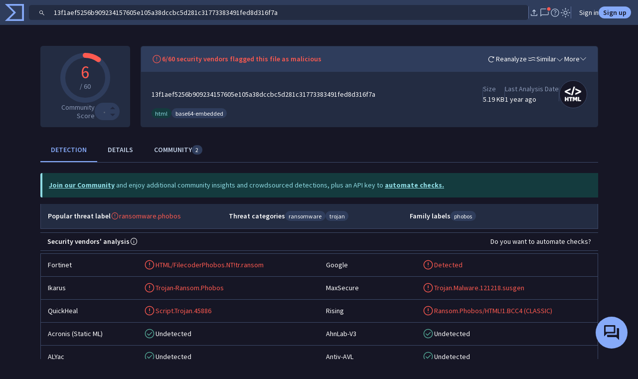

--- FILE ---
content_type: text/javascript
request_url: https://www.virustotal.com/gui/icon.types-html.110f805c175ee625476c.js
body_size: 252
content:
"use strict";(self.webpackChunkvt_ui_main=self.webpackChunkvt_ui_main||[]).push([[12493],{3852:(h,t,p)=>{let o;p.r(t),p.d(t,{htmlIcon:()=>l});let l=(0,p(77874).JW)(o||(o=(h=>h)` <svg xmlns="http://www.w3.org/2000/svg" width="1em" height="1em" fill="currentColor" viewBox="0 0 560 554.1"> <g> <path d="M86.2,443v-99.7h29.1v36.3h31v-36.3h29.1V443h-29.1v-38.9h-31V443H86.2z"></path> <path d="M211.4,443v-74.9h-26.8v-24.8h82.3v24.8h-26.4V443H211.4z"></path> <path d="M272.2,443l3.7-99.7h39.8c8.3,24.3,11.5,34.5,14,42.9c2.8-8.4,6.2-18.4,15.2-42.9h37.9l2.9,99.7h-29.1            c-1.3-38.8-1.5-50.4-1.6-64.9c-3.4,10.9-6.8,21.1-16.2,47.9h-21.1c-8.4-26.3-10.9-33.3-15.6-47.9c-0.1,12.1-0.6,26.7-1.9,64.9            H272.2z"></path> <path d="M400.5,443v-99.7h29.1v75.2h44.2V443H400.5z"></path> </g> <g> <polygon points="84.5,228.4 224.5,293.4 224.5,253.6 133,213.6 224.5,173.5 224.5,133.7 84.5,198.7  "></polygon> <polygon points="232.8,301.4 270.6,301.4 331.5,95.1 293.7,95.1  "></polygon> <polygon points="335.5,133.7 335.5,173.5 429,213.6 335.5,253.6 335.5,293.4 475.5,229.2 475.5,197.9  "></polygon> </g> </svg> `))}}]);
//# sourceMappingURL=icon.types-html.110f805c175ee625476c.js.map

--- FILE ---
content_type: text/javascript
request_url: https://www.virustotal.com/gui/61837.4f81f026136ce70fc737.js
body_size: 64818
content:
"use strict";(self.webpackChunkvt_ui_main=self.webpackChunkvt_ui_main||[]).push([[34796,57758,61837],{100:(e,t,i)=>{var a=i(33181),n=i.n(a),s=i(55854),l=i.n(s)()(n());l.push([e.id,".families{--vt-ui-expandable-details-padding:5px 0px}.families vt-ui-expandable{--vt-ui-expandable-details-padding:5px 13px}a[role=tab]{cursor:pointer}.nav-tabs .nav-link{--bs-nav-tabs-border-width:0}vt-ui-expandable-entry{margin-bottom:0}",""]),t.A=l},3629:(e,t,i)=>{i.r(t),i.d(t,{retrohuntIcon:()=>a.retrohuntIcon});var a=i(98974)},3911:(e,t,i)=>{var a=i(33181),n=i.n(a),s=i(55854),l=i.n(s)()(n());l.push([e.id,".call-to-action{min-width:157px;width:157px}",""]),t.A=l},5391:(e,t,i)=>{let a;i.r(t),i.d(t,{starIcon:()=>r});var n=i(77874),s=i(18343),l=i(311),o=i.n(l);let r=(0,n.JW)(a||(a=(e=>e)`${0}`),(0,s.T)(o()));t.default=r},5522:(e,t,i)=>{var a=i(33181),n=i.n(a),s=i(55854),l=i.n(s)()(n());l.push([e.id,":host{display:block}:host([hidden]){display:none}.table{display:table;width:auto}.table[small] div[mobile-hidden]{display:none}.table .tr{display:table-row}.table .tr .td{display:table-cell;line-height:25px;overflow-wrap:anywhere}.table .tr .td:not(:last-of-type){padding-right:30px}.table .tr:nth-child(odd){background:var(--bs-body-bg)}.table .thead{color:var(--bs-body-color);display:table-header-group;font-size:13px;font-weight:700;height:20px;width:100%}.table .thead .tr .td{overflow-wrap:break-word}.table .tbody{display:table-row-group}.icon{display:inline-flex;vertical-align:middle}.icon[hidden]{display:none!important}.icon svg{height:21px;width:21px;fill:var(--iron-icon-fill-color,currentcolor)}",""]),t.A=l},9655:(e,t,i)=>{var a=i(33181),n=i.n(a),s=i(55854),l=i.n(s)()(n());l.push([e.id,":host{display:block}:host[hidden]{display:none}",""]),t.A=l},10147:(e,t,i)=>{var a=i(33181),n=i.n(a),s=i(55854),l=i.n(s)()(n());l.push([e.id,"",""]),t.A=l},10546:(e,t,i)=>{var a=i(77874),n=i(76586),s=i(64952),l=i(32064),o=i(57201),r=i(52853),d=i(18428);i(27052),i(15668),i(540);var c=i(93932);i(31158);var p=i(32957);function u(e,t,i,a){var n,s=arguments.length,l=s<3?t:null===a?a=Object.getOwnPropertyDescriptor(t,i):a;if("object"==typeof Reflect&&"function"==typeof Reflect.decorate)l=Reflect.decorate(e,t,i,a);else for(var o=e.length-1;o>=0;o--)(n=e[o])&&(l=(s<3?n(l):s>3?n(t,i,l):n(t,i))||l);return s>3&&l&&Object.defineProperty(t,i,l),l}let h=e=>e,v,y,f,b,m,g,$;class x extends d.D{render(){let e=this.data.filter(e=>"references_summary"!=e.source);return 0===e.length?a.s6:(0,a.qy)(g||(g=h` <vt-ui-expandable .title="${0}" .description="${0}" style="--vt-ui-expandable-details-padding:5px 0" collapsable> <span slot="content"> <vt-ui-crowdsourced-rules-scaffold> <span slot="content"> ${0} </span> </vt-ui-crowdsourced-rules-scaffold> </span> </vt-ui-expandable> `),"Crowdsourced AI","Verdicts, analysis and context produced by academic and industry machine learning models acting on the file.",e.map(e=>{var t,i,n,r,d;return(0,a.qy)(m||(m=h` <vt-ui-crowdsourced-rules-row .severity="${0}"> <span slot="title" class="hstack gap-1"> ${0} ${0} </span> <span slot="details" class="text-body-secondary fst-italic w-100"> ${0} ${0} </span> </vt-ui-crowdsourced-rules-row> `),this.getRuleSeverity(null==(t=e.verdict)?void 0:t.toLocaleLowerCase()),this.getRuleLink(e.source)?(0,a.qy)(v||(v=h` <a class="text-capitalize ${0}" href="${0}" target="_blank"> ${0} </a> `),(0,s.H)({"text-decoration-underline":this.sourceLinkMap[e.source]}),(0,l.J)(this.getRuleLink(e.source)),this.sourceNameMap[e.source]||e.source):(0,a.qy)(y||(y=h`<span class="text-capitalize"> ${0} </span>`),this.sourceNameMap[e.source]||e.source),e.verdict?(0,a.qy)(f||(f=h` <span> flags this file as <span class="${0}"> ${0} </span> </span> `),(0,s.H)({"text-danger":(null==(i=e.verdict)?void 0:i.toLowerCase())=="malicious","text-warning":(null==(n=e.verdict)?void 0:n.toLowerCase())=="suspicious","text-success":(null==(r=e.verdict)?void 0:r.toLowerCase())=="benign"}),e.verdict):a.s6,this.renderAnalysis(e.analysis),o.NU.isLoggedIn&&!this.isVotesSectionHidden?(0,a.qy)(b||(b=h`<vt-ui-crowdsourced-ai-votes .crowdsourcedId="${0}" .userId="${0}"></vt-ui-crowdsourced-ai-votes>`),e.id,null==(d=o.NU.currentUser)?void 0:d.id):a.s6)}))}getRuleSeverity(e){let t={malicious:c.U.HIGH,suspicious:c.U.LOW,benign:c.U.SUCCESS,harmless:c.U.SUCCESS,info:c.U.INFO};return e?t[e]:c.U.INFO}getRuleLink(e){return this.sourceLinkMap[e]||void 0}renderAnalysis(e){return(0,a.qy)($||($=h`<collapsable-paragraph style="--collapsable-paragraph-lines:2"><span class="text-body-secondary fst-italic" style="white-space:pre-line">${0}</span></collapsable-paragraph>`),e)}constructor(...e){super(...e),this.data=[],this.isVotesSectionHidden=!1,this.sourceNameMap={uma:"NICS Lab",palm:"Code insight",bytedefend:"ByteDefend Cyber Lab",exodialabs:"Exodia Labs"},this.sourceLinkMap={uma:"https://www.nics.uma.es/",bytedefend:"https://randubin.github.io/ByteDefend/",exodialabs:"https://exodialabs.xyz/"}}}x.styles=[(0,a.iz)(r.A),(0,a.iz)(p.A)],u([(0,n.MZ)({type:Array})],x.prototype,"data",void 0),u([(0,n.MZ)({type:Boolean,attribute:"is-votes-section-hidden"})],x.prototype,"isVotesSectionHidden",void 0),u([(0,n.EM)("vt-crowdsourced-ai")],x)},11259:(e,t,i)=>{var a=i(77874),n=i(76586);i(49150);var s=i(94246);function l(e,t,i,a){var n,s=arguments.length,l=s<3?t:null===a?a=Object.getOwnPropertyDescriptor(t,i):a;if("object"==typeof Reflect&&"function"==typeof Reflect.decorate)l=Reflect.decorate(e,t,i,a);else for(var o=e.length-1;o>=0;o--)(n=e[o])&&(l=(s<3?n(l):s>3?n(t,i,l):n(t,i))||l);return s>3&&l&&Object.defineProperty(t,i,l),l}i(90958);let o=e=>e,r,d,c,p,u,h,v;class y extends s.M{renderData(){return(0,a.qy)(v||(v=o` <table ?small="${0}" ?medium="${0}"> <thead> <tr> <th ?hidden="${0}">Scanned</th> <th>Detections</th> <th>Type</th> <th>Name</th> ${0} </tr> </thead> <tbody> ${0} </tbody> </table> `),this._small,this._medium,this._small,this.hasCallToAction?(0,a.qy)(r||(r=o`<th class="call-to-action"></th>`)):"",this._visibleData&&this._visibleData.map(e=>(0,a.qy)(h||(h=o` <tr> <td ?hidden="${0}"> ${0} </td> <td> ${0} </td> <td>${0}</td> <td> ${0} <slot name="file-name-slot-${0}"></slot> </td> ${0} </tr> `),this._small,e._found?(0,a.qy)(d||(d=o` <span id="date-${0}" ?hidden="${0}"> ${0}</span> <vt-ui-tooltip for="date-${0}"> ${0} </vt-ui-tooltip> `),e.id,!e._found,this.dateShortener(e.lastAnalysisDate),e.id,e.lastAnalysisDate):"-",e._found?(0,a.qy)(c||(c=o` <vt-ui-detections-ratio .detections="${0}" .total="${0}"> </vt-ui-detections-ratio> `),e.enginesDetections,e.totalEngines):"-",e.fileType||"-",e._found?(0,a.qy)(p||(p=o` <a class="styled-link" href="${0}"> ${0} </a> `),e.link,e.fileName):`${e.fileName}`,e.id,this.hasCallToAction?(0,a.qy)(u||(u=o`<td> <slot name="call-to-action-${0}"></slot> </td>`),e.id):"")))}constructor(...e){super(...e),this.hasCallToAction=!1}}l([(0,n.MZ)({type:Boolean,attribute:"has-call-to-action"})],y.prototype,"hasCallToAction",void 0),l([(0,n.EM)("vt-ui-file-list")],y)},14430:(e,t,i)=>{var a=i(33181),n=i.n(a),s=i(55854),l=i.n(s)()(n());l.push([e.id,":host{display:block}:host([hidden]){display:none!important}",""]),t.A=l},14778:(e,t,i)=>{var a=i(33181),n=i.n(a),s=i(55854),l=i.n(s)()(n());l.push([e.id,":host{display:block}:host([hidden]){display:none!important}",""]),t.A=l},15313:(e,t,i)=>{let a;i.d(t,{y:()=>n});let n=(0,i(77874).JW)(a||(a=(e=>e)` <svg viewBox="0 0 25 25" fill="currentColor"> <g> <path d="M13.6,15.9h-2.4c0-0.3,0-0.6,0-0.6c0-0.8,0.1-1.4,0.4-1.9c0.3-0.5,0.8-1.1,1.5-1.7s1.2-1,1.4-1.2c0.2-0.3,0.3-0.6,0.3-1            c0-0.5-0.2-1-0.6-1.3c-0.4-0.4-1-0.6-1.7-0.6c-0.7,0-1.2,0.2-1.7,0.6s-0.8,1-0.9,1.8L7.6,9.6C7.6,8.4,8.1,7.5,9,6.7            c0.9-0.8,2.1-1.2,3.5-1.2c1.5,0,2.7,0.4,3.6,1.2c0.9,0.8,1.3,1.7,1.3,2.8c0,0.6-0.2,1.1-0.5,1.7c-0.3,0.5-1,1.2-2.1,2.1            c-0.6,0.5-0.9,0.8-1,1.1C13.7,14.7,13.6,15.2,13.6,15.9z M11.2,19.5v-2.6h2.6v2.6H11.2z"></path> </g> </svg> `))},15367:(e,t,i)=>{var a=i(33181),n=i.n(a),s=i(55854),l=i.n(s)()(n());l.push([e.id,".resp-container{animation:var(--skeleton-animation);padding-top:100%}.resp-container>.raw-viewer{font-family:var(--vt-x-monospace,Courier,monospace);padding-bottom:10px;white-space:pre-wrap}#iframeOverlay{background:rgba(0,0,0,.2);z-index:2}#iframeOverlay vt-ui-alert{left:10%;top:100px;z-index:2}",""]),t.A=l},15470:(e,t,i)=>{var a=i(33181),n=i.n(a),s=i(55854),l=i.n(s)()(n());l.push([e.id,":host{display:block}:host([hidden]){display:none!important}",""]),t.A=l},15920:(e,t,i)=>{var a=i(33181),n=i.n(a),s=i(55854),l=i.n(s)()(n());l.push([e.id,":host{display:block}:host([hidden]){display:none!important}",""]),t.A=l},17883:(e,t,i)=>{var a=i(33181),n=i.n(a),s=i(55854),l=i.n(s)()(n());l.push([e.id,":host{display:block;--vt-ui-expandable-details-padding:5px 0;--vt-ui-button-font-weight:normal}vt-ui-crowdsourced-rules-row:last-child{border-bottom:0}.matches-row:nth-child(n+7){display:none}.matches-table.see-all .matches-row{display:block}",""]),t.A=l},18500:(e,t,i)=>{i.d(t,{E:()=>eT}),i(63011);var a=i(77874),n=i(76586);i(49150);var s=i(94246);let l=e=>e,o,r;class d extends s.M{renderData(){return(0,a.qy)(r||(r=l` <table ?small="${0}" ?medium="${0}"> <thead> <tr> <th>Domain</th> <th>Detections</th> <th ?hidden="${0}">Created</th> <th>Registrar</th> </tr> </thead> <tbody> ${0} </tbody> </table> `),this._small,this._medium,this._small,this._visibleData&&this._visibleData.map(e=>(0,a.qy)(o||(o=l` <tr> <td> <a class="styled-link" href="${0}"> ${0} </a> </td> <td> <vt-ui-detections-ratio .detections="${0}" .total="${0}"> </vt-ui-detections-ratio> </td> <td ?hidden="${0}">${0}</td> <td>${0}</td> </tr> `),e.link,e.id||"-",e.enginesDetections,e.totalEngines,this._small,e.creationDate||"-",e.registrar||"-")))}}!function(e,t,i,a){var n,s=arguments.length,l=s<3?t:null===a?a=Object.getOwnPropertyDescriptor(t,i):a;if("object"==typeof Reflect&&"function"==typeof Reflect.decorate)l=Reflect.decorate(e,t,i,a);else for(var o=e.length-1;o>=0;o--)(n=e[o])&&(l=(s<3?n(l):s>3?n(t,i,l):n(t,i))||l);s>3&&l&&Object.defineProperty(t,i,l)}([(0,n.EM)("vt-ui-domain-list")],d),i(11259);var c=i(18770),p=i(80770),u=i(15313),h=i(29332),v=i(64368),y=i(76161);i(38859),i(60526),i(39424),i(90958);var f=i(97801);function b(e,t,i,a){var n,s=arguments.length,l=s<3?t:null===a?a=Object.getOwnPropertyDescriptor(t,i):a;if("object"==typeof Reflect&&"function"==typeof Reflect.decorate)l=Reflect.decorate(e,t,i,a);else for(var o=e.length-1;o>=0;o--)(n=e[o])&&(l=(s<3?n(l):s>3?n(t,i,l):n(t,i))||l);return s>3&&l&&Object.defineProperty(t,i,l),l}let m=e=>e,g,$,x;class w extends(0,h.p)((0,y.y)(a.WF)){static get styles(){return[(0,a.iz)(v.A),(0,a.iz)(f.A)]}render(){return(0,a.qy)(x||(x=m` <div id="wrapper" ?small="${0}" ?medium="${0}"> <div class="header"> <div class="header__first-field"></div> <div ?hidden="${0}" class="regular-field">Scanned</div> <div class="regular-field">Detections</div> <div class="regular-field">File type</div> <div class="long-field">Name</div> <slot name="call-to-action-header"></slot> </div> <div class="content"> ${0} ${0} </div> ${0} </div> `),this._small,this._medium,this._small,this._visibleData&&this._visibleData.map(e=>(0,a.qy)(g||(g=m` <vt-ui-expandable-detail class="file-info" .icon="${0}" .openedIcon="${0}"> <span slot="label-content"> <div class="row"> <div ?hidden="${0}" class="regular-field"> <span id="date" ?hidden="${0}">${0}</span> <vt-ui-tooltip for="date">${0}</vt-ui-tooltip> <span ?hidden="${0}">${0}</span> </div> <div class="regular-field"> <vt-ui-detections-ratio ?hidden="${0}" .detections="${0}" .total="${0}" class="${0}"> </vt-ui-detections-ratio> <span ?hidden="${0}">${0}</span> </div> <div class="regular-field" ?hidden="${0}"> ${0} </div> <div class="regular-field" ?hidden="${0}"> ${0} </div> <div class="long-field"> <a ?hidden="${0}" class="styled-link" href="${0}"> ${0} </a> <span ?hidden="${0}">${0}</span> <slot name="file-name-slot-${0}"></slot> </div> <slot name="call-to-action-${0}"></slot> </div> </span> <span slot="content"> <vt-ui-key-val-table .condensed="${0}" .noLabels="${0}" .properties="${0}"></vt-ui-key-val-table> </span> </vt-ui-expandable-detail> `),p.m,c.Q,this._small,!e._found,this._dateShortener(e.lastAnalysisDate),e.lastAnalysisDate,e._found,u.y,!e._found,e.enginesDetections,e.totalEngines,this._detectionsClass,e._found,u.y,!this._isUnknownType(e.fileType),u.y,this._isUnknownType(e.fileType),e.fileType,!e.link,e.link,e.fileName,e.link,e.fileName,e.id,e.id,this._small,this._small,e.collapsableData)),this.noExpand?"":(0,a.qy)($||($=m` <vt-ui-expand-button .items="${0}" initial-count="10" .expandIcon="${0}" .contractIcon="${0}" @visible-items-changed="${0}"> </vt-ui-expand-button> `),this.fileData,p.m,c.Q,this._visibleDataChanged),this.renderSkeleton())}updated(e){(e.has("loading")||e.has("fileData"))&&(this.showSkeleton=this.computeShowSkeleton(this.loading,this.fileData)),e.has("_small")&&(this._detectionsClass=this._computedDetectionsString(this._small)),(e.has("noExpand")||e.has("fileData"))&&this._updateVisible(this.noExpand,this.fileData)}_computedDetectionsString(e){return e?"small":""}_dateShortener(){let e=arguments.length>0&&void 0!==arguments[0]?arguments[0]:"";return e.substr(0,10)}_isUnknownType(e){return"unknown"===e}_updateVisible(e,t){void 0!=e&&void 0!=t&&e&&(this._visibleData=t)}_visibleDataChanged(e){this._visibleData=e.detail.value}constructor(...e){super(...e),this.fileData=[],this.loading=!1,this.noExpand=!1}}b([(0,n.MZ)({type:Array})],w.prototype,"fileData",void 0),b([(0,n.MZ)({type:Boolean})],w.prototype,"loading",void 0),b([(0,n.MZ)({type:Boolean,reflect:!0,attribute:"no-expand"})],w.prototype,"noExpand",void 0),b([(0,n.wk)()],w.prototype,"_detectionsClass",void 0),b([(0,n.EM)("vt-ui-file-list-expandable-row")],w),i(30464);let _=e=>e,k,S;class I extends s.M{renderData(){return(0,a.qy)(S||(S=_` <table ?small="${0}" ?medium="${0}"> <thead> <tr> <th>IP</th> <th>Detections</th> <th ?hidden="${0}">Autonomous System</th> <th>Country</th> </tr> </thead> <tbody> ${0} </tbody> </table> `),this._small,this._medium,this._small,this._visibleData&&this._visibleData.map(e=>(0,a.qy)(k||(k=_` <tr> <td> <a class="styled-link" href="${0}"> ${0} </a> </td> <td> <vt-ui-detections-ratio .detections="${0}" .total="${0}"> </vt-ui-detections-ratio> </td> <td ?hidden="${0}">${0}</td> <td>${0}</td> </tr> `),e.link,e.id,e.enginesDetections,e.totalEngines,this._small,e.asn||"-",e.country||"-")))}}!function(e,t,i,a){var n,s=arguments.length,l=s<3?t:null===a?a=Object.getOwnPropertyDescriptor(t,i):a;if("object"==typeof Reflect&&"function"==typeof Reflect.decorate)l=Reflect.decorate(e,t,i,a);else for(var o=e.length-1;o>=0;o--)(n=e[o])&&(l=(s<3?n(l):s>3?n(t,i,l):n(t,i))||l);s>3&&l&&Object.defineProperty(t,i,l)}([(0,n.EM)("vt-ui-ip-list")],I),i(81776);var A=i(25371);i(26792);var D=i(10156),P=i(42211),q=i(51031),O=i(60995),R=i(89201),C=i(74720),M=i(57201),E=i(52853);i(81383);var j=i(3911);function F(e,t,i,a,n,s,l){try{var o=e[s](l),r=o.value}catch(e){i(e);return}o.done?t(r):Promise.resolve(r).then(a,n)}function T(e,t,i,a){var n,s=arguments.length,l=s<3?t:null===a?a=Object.getOwnPropertyDescriptor(t,i):a;if("object"==typeof Reflect&&"function"==typeof Reflect.decorate)l=Reflect.decorate(e,t,i,a);else for(var o=e.length-1;o>=0;o--)(n=e[o])&&(l=(s<3?n(l):s>3?n(t,i,l):n(t,i))||l);return s>3&&l&&Object.defineProperty(t,i,l),l}let K=e=>e,U,L,N,z,Z,B,H,V,Q,W,J,G,Y,X,ee,et,ei,ea,en,es,el,eo,er,ed,ec,ep,eu,eh,ev,ey,ef,eb,em,eg,e$,ex,ew,e_,ek,eS,eI,eA,eD,eP,eq,eO,eR,eC,eM,eE,ej=["bundledFiles","compressedParents","contactedDomains","contactedIps","contactedUrls","droppedFiles","emailAttachments","emailParents","embeddedDomains","embeddedEmailAddresses","embeddedIps","embeddedUrls","executionParents","memoryPatternUrls","memoryPatternDomains","memoryPatternIps","similarFiles","payloadsExtracted"],eF=["bundled_files","dropped_files","compressed_parents","contacted_domains","contacted_ips","contacted_urls","email_attachments","email_parents","embedded_domains","embedded_email_addresses","embedded_ips","embedded_urls","memory_pattern_domains","memory_pattern_ips","memory_pattern_urls","execution_parents","similar_files","payloads_extracted"];class eT extends D.f{get relationsConfig(){var e,t,i,n,s,l,o,r,d,c,p,u,h,v,y,f,b,m;return[{title:"Email Parents",description:"Email files submitted to our platform that contain the file being studied as an attachment.",pathSource:"emailParents.data",pathField:"id",listComponent:this.fileEntity?(0,a.qy)(L||(L=K` <vt-ui-file-list .data="${0}" no-expand has-call-to-action> ${0} </vt-ui-file-list> `),this.dataEmailParents,this.dataEmailParents.map(e=>(0,a.qy)(U||(U=K`${0} ${0}`),this.renderPresentInVt(e),this.renderAnalyseCallToAction(e)))):(0,a.qy)(N||(N=K` <vt-ui-file-list .data="${0}" no-expand> </vt-ui-file-list> `),this.dataEmailParents),dataRelationship:"email_parents",sc:this.emailParents},{title:"ITW Urls",description:"In the wild URLs from where the file has been downloaded.",pathSource:"itwUrls.data",pathField:"url",listComponent:(0,a.qy)(z||(z=K` <vt-ui-url-list .data="${0}" no-expand> </vt-ui-url-list> `),null==(e=this.itwUrls)?void 0:e.data),dataRelationship:"itw_urls",sc:this.itwUrls},{foundItemsChecking:!0,title:"ITW Domains",description:"In the wild domain names from where the file has been downloaded.",pathSource:"itwDomains.data",pathField:"id",listComponent:(0,a.qy)(Z||(Z=K` <vt-ui-domain-list .data="${0}" no-expand> </vt-ui-domain-list> `),null==(t=this.itwDomains)?void 0:t.data),sc:this.itwDomains},{foundItemsChecking:!0,title:"ITW IP Addresses",description:"In the wild IP addresses from where the file has been downloaded.",pathSource:"itwIps.data",pathField:"id",listComponent:(0,a.qy)(B||(B=K` <vt-ui-ip-list .data="${0}" no-expand> </vt-ui-ip-list> `),null==(i=this.itwIps)?void 0:i.data),dataRelationship:"itw_ips",sc:this.itwIps},{title:"Contacted URLs",description:"Contacted URLs from the file being studied.",pathSource:"contactedUrls.data",pathField:"url",listComponent:(0,a.qy)(H||(H=K` <vt-ui-url-list .data="${0}" no-expand> </vt-ui-url-list> `),this.dataContactedUrls),dataRelationship:"contacted_urls",sc:this.contactedUrls},{foundItemsChecking:!0,title:"Contacted Domains",description:"Contacted Domains from the file being studied.",pathSource:"contactedDomains.data",pathField:"id",listComponent:(0,a.qy)(V||(V=K` <vt-ui-domain-list .data="${0}" no-expand></vt-ui-domain-list> `),this.dataContactedDomains),dataRelationship:"contacted_domains",sc:this.contactedDomains},{foundItemsChecking:!0,title:"Contacted IP addresses",description:"Contacted IP Addresses from the file being studied.",pathSource:"contactedIps.data",pathField:"id",listComponent:(0,a.qy)(Q||(Q=K` <vt-ui-ip-list .data="${0}" no-expand></vt-ui-ip-list> `),this.dataContactedIps),dataRelationship:"contacted_ips",sc:this.contactedIps},{title:"Embedded URLs",description:"[Heuristic] Embedded Urls that were found when running strings in the sample.",pathSource:"embeddedUrls.data",pathField:"url",listComponent:(0,a.qy)(W||(W=K` <vt-ui-url-list .data="${0}" no-expand> </vt-ui-url-list> `),this.dataEmbeddedUrls),dataRelationship:"embedded_urls",sc:this.embeddedUrls},{foundItemsChecking:!0,title:"Embedded Domains",description:"[Heuristic] Embedded Domains that were found when running strings in the sample.",pathSource:"embeddedDomains.data",pathField:"id",listComponent:(0,a.qy)(J||(J=K` <vt-ui-domain-list class="vt-x-visibility" .data="${0}" no-expand></vt-ui-domain-list> `),this.dataEmbeddedDomains),dataRelationship:"embedded_domains",sc:this.embeddedDomains},{title:"Embedded Emails",description:"[Heuristic] Embedded emails that were found when running strings in the sample.",pathSource:"embeddedEmailAddresses.data",pathField:"id",listComponent:(0,a.qy)(G||(G=K` <vt-ui-generic-list .columns="${0}" .data="${0}" no-expand> </vt-ui-generic-list> `),[{name:"Email Address"}],this.dataEmbeddedEmails),dataRelationship:"embedded_email_addresses",sc:this.embeddedEmailAddresses},{foundItemsChecking:!0,title:"Embedded IP Addresses",description:"[Heuristic] Embedded IPs that were found when running strings in the sample.",pathSource:"embeddedIps.data",pathField:"id",listComponent:(0,a.qy)(Y||(Y=K` <vt-ui-ip-list .data="${0}" no-expand></vt-ui-ip-list> `),this.dataEmbeddedIps),dataRelationship:"embedded_ips",sc:this.embeddedIps},{title:"Execution Parents",description:"Files that create the file being studied upon execution in a sandbox environment.",pathSource:"executionParents.data",pathField:"id",listComponent:this.fileEntity?(0,a.qy)(ee||(ee=K` <vt-ui-file-list .data="${0}" no-expand has-call-to-action> ${0} </vt-ui-file-list> `),this.dataExecutionParents,this.dataExecutionParents.map(e=>(0,a.qy)(X||(X=K`${0} ${0}`),this.renderPresentInVt(e),this.renderAnalyseCallToAction(e)))):(0,a.qy)(et||(et=K` <vt-ui-file-list .data="${0}" no-expand> </vt-ui-file-list> `),this.dataExecutionParents),dataRelationship:"execution_parents",sc:this.executionParents},{title:"Compressed Parents",description:"Bundled files that contain the file being studied.",pathSource:"compressedParents.data",pathField:"id",listComponent:this.fileEntity?(0,a.qy)(ea||(ea=K` <vt-ui-file-list .data="${0}" no-expand has-call-to-action> ${0} </vt-ui-file-list> `),this.dataCompressedParents,this.dataCompressedParents.map(e=>(0,a.qy)(ei||(ei=K`${0} ${0}`),this.renderPresentInVt(e),this.renderAnalyseCallToAction(e)))):(0,a.qy)(en||(en=K` <vt-ui-file-list .data="${0}" no-expand> </vt-ui-file-list> `),this.dataCompressedParents),dataRelationship:"compressed_parents",sc:this.compressedParents},{title:"PE Resource Parents",description:"Portable Executable files submitted to our platform that contain the file being studied in their resources section.",pathSource:"peResourceParents.data",pathField:"id",listComponent:(0,a.qy)(es||(es=K` <vt-ui-file-list .data="${0}" no-expand> </vt-ui-file-list> `),null==(n=this.peResourceParents)?void 0:n.data),dataRelationship:"pe_resource_parents",sc:this.peResourceParents},{title:"Packet Capture (PCAP) Parents",description:"Network traffic capture files that contain the file being studied.",pathSource:"pcapParents.data",pathField:"id",listComponent:(0,a.qy)(el||(el=K` <vt-ui-file-list .data="${0}" no-expand> </vt-ui-file-list> `),null==(s=this.pcapParents)?void 0:s.data),dataRelationship:"pcap_parents",sc:this.pcapParents},{title:"Overlay Parents",description:"Files that contain the file being studied beyond their expected end of file.",pathSource:"overlayParents.data",pathField:"id",listComponent:(0,a.qy)(eo||(eo=K` <vt-ui-file-list .data="${0}" no-expand> </vt-ui-file-list> `),null==(l=this.overlayParents)?void 0:l.data),dataRelationship:"overlay_parents",sc:this.overlayParents},{foundItemsChecking:!0,title:"Email Attachments",description:"Files attached to the email.",pathSource:"emailAttachments.data",pathField:"id",listComponent:this.fileEntity?(0,a.qy)(ed||(ed=K` <vt-ui-file-list-expandable-row .fileData="${0}" no-expand> <div slot="call-to-action-header" class="call-to-action"></div> ${0} </vt-ui-file-list-expandable-row> `),this.dataEmailAttachments,this.dataEmailAttachments.map(e=>(0,a.qy)(er||(er=K`${0} ${0}`),this.renderPresentInVt(e),this.renderAnalyseCallToAction(e)))):(0,a.qy)(ec||(ec=K` <vt-ui-file-list-expandable-row .fileData="${0}" no-expand> </vt-ui-file-list-expandable-row> `),this.dataEmailAttachments),dataRelationship:"email_attachments",sc:this.emailAttachments},{title:"Bundled Files",description:"Other files stored inside the file being studied.",pathSource:"bundledFiles.data",pathField:"id",listComponent:this.fileEntity?(0,a.qy)(eu||(eu=K` <vt-ui-file-list-expandable-row .fileData="${0}" no-expand> <div slot="call-to-action-header" class="call-to-action"></div> ${0} </vt-ui-file-list-expandable-row> `),this.dataBundledFiles,this.dataBundledFiles.map(e=>(0,a.qy)(ep||(ep=K`${0} ${0}`),this.renderPresentInVt(e),this.renderAnalyseCallToAction(e)))):(0,a.qy)(eh||(eh=K` <vt-ui-file-list-expandable-row .fileData="${0}" no-expand> </vt-ui-file-list-expandable-row> `),this.dataBundledFiles),dataRelationship:"bundled_files",sc:this.bundledFiles},{foundItemsChecking:!0,title:"Dropped Files",description:"Files dropped by the file.",pathSource:"droppedFiles.data",pathField:"id",listComponent:this.fileEntity?(0,a.qy)(ey||(ey=K` <vt-ui-file-list-expandable-row .fileData="${0}" no-expand> <div slot="call-to-action-header" class="call-to-action"></div> ${0} </vt-ui-file-list-expandable-row> `),this.dataDroppedFiles,this.dataDroppedFiles.map(e=>(0,a.qy)(ev||(ev=K`${0} ${0}`),this.renderPresentInVt(e),this.renderAnalyseCallToAction(e)))):(0,a.qy)(ef||(ef=K` <vt-ui-file-list-expandable-row .fileData="${0}" no-expand> </vt-ui-file-list-expandable-row> `),this.dataDroppedFiles),dataRelationship:"dropped_files",sc:this.droppedFiles},{foundItemsChecking:!0,title:"Similar Files",description:"Files similar to the file.",pathSource:"similarFiles.data",pathField:"id",listComponent:this.fileEntity?(0,a.qy)(em||(em=K` <vt-ui-file-list-expandable-row .fileData="${0}" no-expand> <div slot="call-to-action-header" class="call-to-action"></div> ${0} </vt-ui-file-list-expandable-row> `),this.dataSimilarFiles,this.dataSimilarFiles.map(e=>(e.context_attributes={present_in_public_vt:!0},(0,a.qy)(eb||(eb=K`${0}`),this.renderPresentInVt(e))))):(0,a.qy)(eg||(eg=K``)),dataRelationship:"similar_files",sc:this.similarFiles},{title:"Payload Parents",description:"Parent file from which this payload was extracted",pathSource:"payloadParents.data",pathField:"id",listComponent:(0,a.qy)(e$||(e$=K` <vt-ui-file-list .data="${0}" no-expand> </vt-ui-file-list> `),null!=(y=null==(o=this.payloadParents)?void 0:o.data)?y:[]),dataRelationship:"payload_parents",sc:this.payloadParents},{title:"Payload Files",description:"Files extracted from memory during its execution",pathSource:"payloadsExtracted.data",pathField:"id",listComponent:this.fileEntity?(0,a.qy)(ew||(ew=K` <vt-ui-file-list-expandable-row .fileData="${0}" no-expand> <div slot="call-to-action-header" class="call-to-action"></div> ${0} </vt-ui-file-list-expandable-row> `),this.dataPayloadsExtracted,this.dataPayloadsExtracted.map(e=>(0,a.qy)(ex||(ex=K`${0} ${0}`),this.renderPresentInVt(e),this.renderAnalyseCallToAction(e)))):(0,a.qy)(e_||(e_=K` <vt-ui-file-list-expandable-row .fileData="${0}" no-expand> </vt-ui-file-list-expandable-row> `),this.dataPayloadsExtracted),dataRelationship:"payloads_extracted",sc:this.payloadsExtracted},{foundItemsChecking:!0,title:"Overlay Children",description:"Files contained by the file as an overlay.",pathSource:"overlayChildren.data",pathField:"id",listComponent:(0,a.qy)(ek||(ek=K` <vt-ui-file-list-expandable-row .fileData="${0}" no-expand> </vt-ui-file-list-expandable-row> `),null!=(f=null==(r=this.overlayChildren)?void 0:r.data)?f:[]),dataRelationship:"overlay_children",sc:this.overlayChildren},{foundItemsChecking:!0,title:"PCAP Children",description:"PCAP files seen in the file.",pathSource:"pcapChildren.data",pathField:"id",listComponent:(0,a.qy)(eS||(eS=K` <vt-ui-file-list-expandable-row .fileData="${0}" no-expand> </vt-ui-file-list-expandable-row> `),null!=(b=null==(d=this.pcapChildren)?void 0:d.data)?b:[]),dataRelationship:"pcap_children",sc:this.pcapChildren},{foundItemsChecking:!0,title:"PE Resource Children",description:"PE files contained by the file as a resource.",pathSource:"peResourceChildren.data",pathField:"id",listComponent:(0,a.qy)(eI||(eI=K` <vt-ui-file-list-expandable-row .fileData="${0}" no-expand> </vt-ui-file-list-expandable-row> `),null!=(m=null==(c=this.peResourceChildren)?void 0:c.data)?m:[]),dataRelationship:"pe_resource_children",sc:this.peResourceChildren},{title:"Email Senders",description:"List of senders of the email being studied",pathSource:"emailSenders.data",pathField:"id",listComponent:(0,a.qy)(eA||(eA=K` <vt-ui-generic-list .columns="${0}" .data="${0}" no-expand> </vt-ui-generic-list> <div class="text-center" ?hidden="${0}"> <vt-ui-button class="load-more mt-3" @click="${0}" ?loading="${0}"> </vt-ui-button> </div> `),[{name:"EmailAddress"}],[null==(p=this.emailSenders)?void 0:p.data],!(null==(u=this.emailSenders)?void 0:u.hasMore),()=>{var e;null==(e=this.emailSenders)||e.loadMore()},null==(h=this.emailSenders)?void 0:h.isLoading),dataRelationship:"email_senders",sc:this.emailSenders},{title:"URLs that have used this script",description:"Whenever our platform scans URLs we also retrieve associated assets, including embedded or linked Javascript resources. This is then used to build the pertinent relationships and identify which URLs make use of a given javascript snippet",pathSource:"embeddedJsUrls.data",pathField:"url",listComponent:(0,a.qy)(eD||(eD=K` <vt-ui-url-list .data="${0}" no-expand> </vt-ui-url-list> `),null==(v=this.embeddedJsUrls)?void 0:v.data),dataRelationship:"urls_for_embedded_js",sc:this.embeddedJsUrls},{title:"Memory pattern URLs",description:"URL string patterns found in memory during sandbox execution.",pathSource:"memoryPatternUrls.data",pathField:"url",listComponent:(0,a.qy)(eP||(eP=K` <vt-ui-url-list .data="${0}" no-expand> </vt-ui-url-list> `),this.dataMemoryPatternUrls),dataRelationship:"memory_pattern_urls",sc:this.memoryPatternUrls},{title:"Memory pattern domains",description:"Domain string patterns found in memory during sandbox execution.",pathSource:"memoryPatternDomains.data",pathField:"id",listComponent:(0,a.qy)(eq||(eq=K` <vt-ui-domain-list .data="${0}" no-expand> </vt-ui-domain-list> `),this.dataMemoryPatternDomains),dataRelationship:"memory_pattern_domains",sc:this.memoryPatternDomains},{title:"Memory pattern IPs",description:"IP address string patterns found in memory during sandbox execution.",pathSource:"memoryPatternIps.data",pathField:"id",listComponent:(0,a.qy)(eO||(eO=K` <vt-ui-ip-list .data="${0}" no-expand> </vt-ui-ip-list> `),this.dataMemoryPatternIps),dataRelationship:"memory_pattern_ips",sc:this.memoryPatternIps}]}static get styles(){return[(0,a.iz)(E.A),(0,a.iz)(j.A)]}willUpdate(e){if(e.has("sourceFile")&&!this.fileEntity&&(this.fileEntity=this.sourceFile),e.has("fileEntity")){var t,i;(null==(t=this.sourceFile)?void 0:t.relationships)&&Object.keys(null==(i=this.sourceFile)?void 0:i.relationships).length&&!this.isAlreadySetUp&&(this.setUpByFileEntity(),this.isAlreadySetUp=!0)}!this.hasAnyPrivateFileRelationToShow&&ej.some(t=>e.has(t))&&(this.hasAnyPrivateFileRelationToShow=ej.some(e=>{var t,i;return(null==(i=this[e])||null==(t=i.data)?void 0:t.length)>0}),this.hasAnyPrivateFileRelationToShow&&this.dispatchEvent(new CustomEvent("there-are-relations-to-show")))}renderPresentInVt(e){var t;if(this.fileEntity&&(null==e||null==(t=e.context_attributes)?void 0:t.present_in_public_vt))return(0,a.qy)(eR||(eR=K` <a slot="file-name-slot-${0}" class="badge rounded-pill bg-info-alt text-info-alt ms-2" target="_blank" href="${0}"> public </a>`),e.id,C.Z8.getRedirectUrl("file",e.id))}renderAnalyseCallToAction(e){if(this.fileEntity)return(0,a.qy)(eE||(eE=K`<div class="hstack call-to-action" slot="call-to-action-${0}"> <div class="vr ms-3 my-1"></div> ${0} </div>`),e.id,this.newPrivateAnalysisRunning===e.id?(0,a.qy)(eC||(eC=K`<div class="w-100 text-center"> <span class="spinner-border spinner-border-sm text-primary"></span> </div>`)):(0,a.qy)(eM||(eM=K`<vt-ui-menu class="position-relative"> <button id="download" type="button" slot="trigger" class="btn btn-link link-tertiary px-2 py-0 fs-4 lh-1" data-tooltip-text="Try download this file. It may not be available." @mouseover="${0}"> ${0} </button> <vt-ui-submenu class="dropdown-menu show" name="download-menu"> <a class="dropdown-item" role="button" role="menuitem" data-submenu-close-on-click data-type="sample" @click="${0}"> Download file </a> <a class="dropdown-item" role="button" role="menuitem" data-submenu-close-on-click data-type="zip" @click="${0}"> Download zip </a> </vt-ui-submenu> </vt-ui-menu> <analysable-button id="analyse-btn-${0}" .identifier="${0}" is-private-analysis></analysable-button>`),e=>R.KK.showTooltip(e),q.downloadIcon,t=>this.downloadFile(t,e.id),t=>this.downloadFile(t,e.id),e.id,e.id))}downloadFile(e,t){let i=e.currentTarget.dataset.type;this.dispatchEvent(new CustomEvent("zip"===i?"download-file-as-zip":"download-file",{bubbles:!0,composed:!0,detail:{sha256:t}}))}setUpByFileEntity(){var e,t=this;return(e=function*(){if(t.fileEntity&&!t.isAlreadySetUp&&(t.mainSO=t.fileEntity,t.fileEntity instanceof A.zd)){var e,i,a,n,s,l,o,r,d,c,p,u,h,v,y,f,b,m,g,$,x,w,_,k,S,I,D,P,q,O,R,C,M,E,j,F,T,K,U,L,N,z,Z,B,H,V,Q,W,J,G,Y,X,ee,et,ei,ea,en;(null==(i=t.fileEntity)||null==(e=i.relationships)?void 0:e.bundled_files)&&(t.fileEntity.relationships.bundled_files.setParams({relationships:["analyses"]}),t.bundledFiles=t.addMiddleware(t.fileEntity.relationships.bundled_files,"bundled_files")),(null==(n=t.fileEntity)||null==(a=n.relationships)?void 0:a.dropped_files)&&(t.fileEntity.relationships.dropped_files.setParams({relationships:["analyses"]}),t.droppedFiles=t.addMiddleware(t.fileEntity.relationships.dropped_files,"dropped_files")),(null==(l=t.fileEntity)||null==(s=l.relationships)?void 0:s.email_attachments)&&(t.fileEntity.relationships.email_attachments.setParams({relationships:["analyses"]}),t.emailAttachments=t.addMiddleware(t.fileEntity.relationships.email_attachments,"email_attachments")),(null==(r=t.fileEntity)||null==(o=r.relationships)?void 0:o.email_parents)&&(t.fileEntity.relationships.email_parents.setParams({relationships:["analyses"]}),t.emailParents=t.addMiddleware(t.fileEntity.relationships.email_parents,"email_parents")),(null==(c=t.fileEntity)||null==(d=c.relationships)?void 0:d.contacted_domains)&&(t.contactedDomains=t.addMiddleware(null==(K=t.fileEntity)||null==(T=K.relationships)?void 0:T.contacted_domains,"contacted_domains")),(null==(u=t.fileEntity)||null==(p=u.relationships)?void 0:p.contacted_ips)&&(t.contactedIps=t.addMiddleware(null==(L=t.fileEntity)||null==(U=L.relationships)?void 0:U.contacted_ips,"contacted_ips")),(null==(v=t.fileEntity)||null==(h=v.relationships)?void 0:h.contacted_urls)&&(t.contactedUrls=t.addMiddleware(null==(z=t.fileEntity)||null==(N=z.relationships)?void 0:N.contacted_urls,"contacted_urls")),(null==(f=t.fileEntity)||null==(y=f.relationships)?void 0:y.embedded_domains)&&(t.embeddedDomains=t.addMiddleware(null==(B=t.fileEntity)||null==(Z=B.relationships)?void 0:Z.embedded_domains,"embedded_domains")),(null==(m=t.fileEntity)||null==(b=m.relationships)?void 0:b.embedded_ips)&&(t.embeddedIps=t.addMiddleware(null==(V=t.fileEntity)||null==(H=V.relationships)?void 0:H.embedded_ips,"embedded_ips")),(null==($=t.fileEntity)||null==(g=$.relationships)?void 0:g.embedded_email_addresses)&&(t.embeddedEmailAddresses=t.addMiddleware(t.fileEntity.relationships.embedded_email_addresses,"embedded_email_addresses")),(null==(w=t.fileEntity)||null==(x=w.relationships)?void 0:x.embedded_urls)&&(t.embeddedUrls=t.addMiddleware(null==(W=t.fileEntity)||null==(Q=W.relationships)?void 0:Q.embedded_urls,"embedded_urls")),(null==(k=t.fileEntity)||null==(_=k.relationships)?void 0:_.execution_parents)&&(null==(J=t.fileEntity.relationships.execution_parents)||J.setParams({relationships:["analyses"]}),t.executionParents=t.addMiddleware(t.fileEntity.relationships.execution_parents,"execution_parents")),(null==(I=t.fileEntity)||null==(S=I.relationships)?void 0:S.compressed_parents)&&(null==(G=t.fileEntity.relationships.compressed_parents)||G.setParams({relationships:["analyses"]}),t.compressedParents=t.addMiddleware(t.fileEntity.relationships.compressed_parents,"compressed_parents")),(null==(P=t.fileEntity)||null==(D=P.relationships)?void 0:D.memory_pattern_domains)&&(t.memoryPatternDomains=t.addMiddleware(null==(X=t.fileEntity)||null==(Y=X.relationships)?void 0:Y.memory_pattern_domains,"memory_pattern_domains")),(null==(O=t.fileEntity)||null==(q=O.relationships)?void 0:q.memory_pattern_ips)&&(t.memoryPatternIps=t.addMiddleware(null==(et=t.fileEntity)||null==(ee=et.relationships)?void 0:ee.memory_pattern_ips,"memory_pattern_ips")),(null==(C=t.fileEntity)||null==(R=C.relationships)?void 0:R.memory_pattern_urls)&&(t.memoryPatternUrls=t.addMiddleware(null==(ea=t.fileEntity)||null==(ei=ea.relationships)?void 0:ei.memory_pattern_urls,"memory_pattern_urls")),(null==(E=t.fileEntity)||null==(M=E.relationships)?void 0:M.similar_files)&&(null==(en=t.fileEntity.relationships.similar_files)||en.setParams({relationships:["analyses"]}),t.similarFiles=t.addMiddleware(t.fileEntity.relationships.similar_files,"similar_files")),(null==(F=t.fileEntity)||null==(j=F.relationships)?void 0:j.payloads_extracted)&&(t.fileEntity.relationships.payloads_extracted.setParams({relationships:["analyses"]}),t.payloadsExtracted=t.addMiddleware(t.fileEntity.relationships.payloads_extracted,"payloads_extracted")),t.fileEntity.loadRelationships(eF)}},function(){var t=this,i=arguments;return new Promise(function(a,n){var s=e.apply(t,i);function l(e){F(s,a,n,l,o,"next",e)}function o(e){F(s,a,n,l,o,"throw",e)}l(void 0)})})()}reloadRelationships(){this.fileEntity&&this.fileEntity.reloadRelationships(eF)}adaptingCollectionToFormatters(e){var t;return e&&(null==(t=e.data)?void 0:t.length)?e.data.map(e=>{var t,i,a,n,s,l,o,r;let d;if("private_file"===e.type&&(null==(a=e.relationships)||null==(i=a.analyses)||null==(t=i.data)?void 0:t.length)){let t=null==(l=e.relationships)||null==(s=l.analyses)?void 0:s.data[0];d="private_analysis"===t.type?t.id:null}return o=function(e){for(var t=1;t<arguments.length;t++){var i=null!=arguments[t]?arguments[t]:{},a=Object.keys(i);"function"==typeof Object.getOwnPropertySymbols&&(a=a.concat(Object.getOwnPropertySymbols(i).filter(function(e){return Object.getOwnPropertyDescriptor(i,e).enumerable}))),a.forEach(function(t){var a;a=i[t],t in e?Object.defineProperty(e,t,{value:a,enumerable:!0,configurable:!0,writable:!0}):e[t]=a})}return e}({},e.attributes),r=r={id:e.id,lastAnalysisId:d,context_attributes:e.context_attributes,_type:e.type,_found:(null==(n=e.error)?void 0:n.code)!=="NotFoundError"},Object.getOwnPropertyDescriptors?Object.defineProperties(o,Object.getOwnPropertyDescriptors(r)):(function(e,t){var i=Object.keys(e);if(Object.getOwnPropertySymbols){var a=Object.getOwnPropertySymbols(e);i.push.apply(i,a)}return i})(Object(r)).forEach(function(e){Object.defineProperty(o,e,Object.getOwnPropertyDescriptor(r,e))}),o}):[]}getFormattedRelation(e,t){var i;return(null==e||null==(i=e.data)?void 0:i.length)?this.adaptingCollectionToFormatters(e).map(function(e){var i,a,n,s,l,o,r;"private_file"===e._type&&(null==(i=e.context_attributes)?void 0:i.present_in_public_vt)&&(e._found=!0,e.last_analysis_date=e.last_analysis_date||e.context_attributes.last_analysis_date,e.last_analysis_stats=e.last_analysis_stats||e.context_attributes.last_analysis_stats,e.type_description=e.type_description||e.context_attributes.type_description);let d=t.bind(O.w9,e)();return(d.context_attributes=e.context_attributes,"email_address"===e._type)?[{value:d.value}]:("private_file"===e._type&&(e.lastAnalysisId?(d.link=C.Z8.getRedirectUrl("privateScanningAnalysis",e.lastAnalysisId),(null==(l=d.collapsableData)?void 0:l.length)&&"link"in d.collapsableData[0]&&(d.collapsableData[0].link=C.Z8.getRedirectUrl("privateScanningAnalysis",e.lastAnalysisId))):(delete d.link,(null==(o=d.collapsableData)?void 0:o.length)&&"link"in d.collapsableData[0]&&!(null==(r=d.context_attributes)?void 0:r.present_in_public_vt)&&delete d.collapsableData[0].link),!(null==(a=e.names)?void 0:a.length)&&(null==(s=e.context_attributes)||null==(n=s.paths)?void 0:n.length)&&(d.fileName=e.context_attributes.paths[0])),d)}):[]}get dataBundledFiles(){var e,t,i;return this.fileEntity?this.getFormattedRelation(null==(t=this.fileEntity.relationships)?void 0:t.bundled_files,O.w9.formatBundledFile):null!=(i=null==(e=this.bundledFiles)?void 0:e.data)?i:[]}get dataDroppedFiles(){var e,t,i;return this.fileEntity?this.getFormattedRelation(null==(t=this.fileEntity.relationships)?void 0:t.dropped_files,O.w9.formatRelatedFile):null!=(i=null==(e=this.droppedFiles)?void 0:e.data)?i:[]}get dataExecutionParents(){var e,t,i;return this.fileEntity?this.getFormattedRelation(null==(t=this.fileEntity.relationships)?void 0:t.execution_parents,O.w9.fileFormatter):null!=(i=null==(e=this.executionParents)?void 0:e.data)?i:[]}get dataCompressedParents(){var e,t,i;return this.fileEntity?this.getFormattedRelation(null==(t=this.fileEntity.relationships)?void 0:t.compressed_parents,O.w9.fileFormatter):null!=(i=null==(e=this.compressedParents)?void 0:e.data)?i:[]}get dataContactedIps(){var e,t,i;return this.fileEntity?this.getFormattedRelation(null==(t=this.fileEntity.relationships)?void 0:t.contacted_ips,O.w9.unitaryIpListFormatter):null!=(i=null==(e=this.contactedIps)?void 0:e.data)?i:[]}get dataContactedDomains(){var e,t,i;return this.fileEntity?this.getFormattedRelation(null==(t=this.fileEntity.relationships)?void 0:t.contacted_domains,O.w9.unitaryDomainListFormatter):null!=(i=null==(e=this.contactedDomains)?void 0:e.data)?i:[]}get dataContactedUrls(){var e,t,i;return this.fileEntity?this.getFormattedRelation(null==(t=this.fileEntity.relationships)?void 0:t.contacted_urls,O.w9.urlFormatter):null!=(i=null==(e=this.contactedUrls)?void 0:e.data)?i:[]}get dataEmailAttachments(){var e,t,i;return this.fileEntity?this.getFormattedRelation(null==(t=this.fileEntity.relationships)?void 0:t.email_attachments,O.w9.formatRelatedFile):null!=(i=null==(e=this.emailAttachments)?void 0:e.data)?i:[]}get dataEmailParents(){var e,t,i;return this.fileEntity?this.getFormattedRelation(null==(t=this.fileEntity.relationships)?void 0:t.email_parents,O.w9.fileFormatter):null!=(i=null==(e=this.emailParents)?void 0:e.data)?i:[]}get dataEmbeddedIps(){var e,t,i;return this.fileEntity?this.getFormattedRelation(null==(t=this.fileEntity.relationships)?void 0:t.embedded_ips,O.w9.unitaryIpListFormatter):null!=(i=null==(e=this.embeddedIps)?void 0:e.data)?i:[]}get dataEmbeddedDomains(){var e,t,i;return this.fileEntity?this.getFormattedRelation(null==(t=this.fileEntity.relationships)?void 0:t.embedded_domains,O.w9.unitaryDomainListFormatter):null!=(i=null==(e=this.embeddedDomains)?void 0:e.data)?i:[]}get dataEmbeddedEmails(){if(this.fileEntity){var e;return this.getFormattedRelation(null==(e=this.fileEntity.relationships)?void 0:e.embedded_email_addresses,O.w9.embeddedEmailFormatter)}return[]}get dataEmbeddedUrls(){var e,t,i;return this.fileEntity?this.getFormattedRelation(null==(t=this.fileEntity.relationships)?void 0:t.embedded_urls,O.w9.urlFormatter):null!=(i=null==(e=this.embeddedUrls)?void 0:e.data)?i:[]}get dataMemoryPatternDomains(){var e,t,i;return this.fileEntity?this.getFormattedRelation(null==(t=this.fileEntity.relationships)?void 0:t.memory_pattern_domains,O.w9.unitaryDomainListFormatter):null!=(i=null==(e=this.memoryPatternDomains)?void 0:e.data)?i:[]}get dataMemoryPatternIps(){var e,t,i;return this.fileEntity?this.getFormattedRelation(null==(t=this.fileEntity.relationships)?void 0:t.memory_pattern_ips,O.w9.unitaryIpListFormatter):null!=(i=null==(e=this.memoryPatternIps)?void 0:e.data)?i:[]}get dataMemoryPatternUrls(){var e,t,i;return this.fileEntity?this.getFormattedRelation(null==(t=this.fileEntity.relationships)?void 0:t.memory_pattern_urls,O.w9.urlFormatter):null!=(i=null==(e=this.memoryPatternUrls)?void 0:e.data)?i:[]}get dataSimilarFiles(){if(this.fileEntity){var e;return this.getFormattedRelation(null==(e=this.fileEntity.relationships)?void 0:e.similar_files,O.w9.formatRelatedFile)}return[]}get dataPayloadsExtracted(){var e,t,i;return this.fileEntity?this.getFormattedRelation(null==(t=this.fileEntity.relationships)?void 0:t.payloads_extracted,O.w9.formatRelatedFile):null!=(i=null==(e=this.payloadsExtracted)?void 0:e.data)?i:[]}constructor(e,t){var i;if(super(e,t),this.isAlreadySetUp=!1,this.hasAnyPrivateFileRelationToShow=!1,!e)return;this.droppedFiles=this.addMiddleware(e.getDroppedFiles(),"dropped_files"),this.emailParents=this.addMiddleware(e.getEmailParents(),"email_parents"),this.itwUrls=this.addMiddleware(e.getItwUrls(),"itw_urls"),this.itwDomains=this.addMiddleware(e.getItwDomains(),"itw_domains"),this.itwIps=this.addMiddleware(e.getItwIps(),"itw_ips"),this.contactedUrls=this.addMiddleware(e.getContactedUrls(),"contacted_urls"),this.contactedDomains=this.addMiddleware(e.getContactedDomains(),"contacted_domains"),this.contactedIps=this.addMiddleware(e.getContactedIps(),"contacted_ips"),this.embeddedUrls=this.addMiddleware(e.getEmbeddedUrls(),"embedded_urls"),this.embeddedDomains=this.addMiddleware(e.getEmbeddedDomains(),"embedded_domains"),this.embeddedIps=this.addMiddleware(e.getEmbeddedIps(),"embedded_ips"),this.executionParents=this.addMiddleware(e.getExecutionParents(),"execution_parents"),this.compressedParents=this.addMiddleware(e.getCompressedParents(),"compressed_parents"),this.peResourceParents=this.addMiddleware(e.getPeResourceParents(),"pe_resource_parents"),this.pcapParents=this.addMiddleware(e.getPcapParents(),"pcap_parents"),this.overlayParents=this.addMiddleware(e.getOverlayParents(),"overlay_parents"),this.emailAttachments=this.addMiddleware(e.getEmailAttachments(),"email_attachments"),this.bundledFiles=this.addMiddleware(e.getBundledFiles(),"bundled_files"),this.overlayChildren=this.addMiddleware(e.getOverlayChildren(),"overlay_children"),this.pcapChildren=this.addMiddleware(e.getPcapChildren(),"pcap_children"),this.peResourceChildren=this.addMiddleware(e.getPeResourceChildren(),"pe_resource_children"),this.emailSenders=this.addMiddleware(e.getEmailSenders(),"email_senders"),this.embeddedJsUrls=this.addMiddleware(e.getEmbeddedJsUrls(),"urls_for_embedded_js"),this.memoryPatternUrls=this.addMiddleware(e.getMemoryPatternUrls(),"memory_pattern_urls"),this.memoryPatternDomains=this.addMiddleware(e.getMemoryPatternDomains(),"memory_pattern_domains"),this.memoryPatternIps=this.addMiddleware(e.getMemoryPatternIps(),"memory_pattern_ips"),this.payloadParents=this.addMiddleware(e.getPayloadParents(),"payload_parents"),this.payloadsExtracted=this.addMiddleware(e.getPayloadsExtracted(),"payloads_extracted");let a=[this.droppedFiles,this.contactedUrls,this.contactedDomains,this.contactedIps,this.executionParents,this.peResourceParents,this.bundledFiles,this.peResourceChildren],n=[this.emailParents,this.itwUrls,this.itwDomains,this.itwIps,this.compressedParents,this.embeddedDomains,this.embeddedIps,this.embeddedUrls,this.overlayParents,this.pcapParents,this.emailAttachments,this.overlayChildren,this.pcapChildren,this.emailSenders,this.embeddedJsUrls,this.memoryPatternUrls,this.memoryPatternDomains,this.memoryPatternIps,this.payloadParents,this.payloadsExtracted],s=(null==(i=M.NU.currentUser)?void 0:i.vtiAccess)?[...a,...n]:[...a];this.loadRels(s)}}T([(0,n.MZ)({type:Object})],eT.prototype,"sourceFile",void 0),T([(0,P.Q)()],eT.prototype,"fileEntity",void 0),T([(0,P.Q)()],eT.prototype,"emailParents",void 0),T([(0,P.Q)()],eT.prototype,"itwUrls",void 0),T([(0,P.Q)()],eT.prototype,"itwDomains",void 0),T([(0,P.Q)()],eT.prototype,"itwIps",void 0),T([(0,P.Q)()],eT.prototype,"contactedUrls",void 0),T([(0,P.Q)()],eT.prototype,"contactedDomains",void 0),T([(0,P.Q)()],eT.prototype,"contactedIps",void 0),T([(0,P.Q)()],eT.prototype,"embeddedUrls",void 0),T([(0,P.Q)()],eT.prototype,"embeddedDomains",void 0),T([(0,P.Q)()],eT.prototype,"embeddedEmailAddresses",void 0),T([(0,P.Q)()],eT.prototype,"embeddedIps",void 0),T([(0,P.Q)()],eT.prototype,"executionParents",void 0),T([(0,P.Q)()],eT.prototype,"similarFiles",void 0),T([(0,P.Q)()],eT.prototype,"payloadParents",void 0),T([(0,P.Q)()],eT.prototype,"payloadsExtracted",void 0),T([(0,P.Q)()],eT.prototype,"compressedParents",void 0),T([(0,P.Q)()],eT.prototype,"peResourceParents",void 0),T([(0,P.Q)()],eT.prototype,"pcapParents",void 0),T([(0,P.Q)()],eT.prototype,"overlayParents",void 0),T([(0,P.Q)()],eT.prototype,"emailAttachments",void 0),T([(0,P.Q)()],eT.prototype,"bundledFiles",void 0),T([(0,P.Q)()],eT.prototype,"droppedFiles",void 0),T([(0,P.Q)()],eT.prototype,"overlayChildren",void 0),T([(0,P.Q)()],eT.prototype,"pcapChildren",void 0),T([(0,P.Q)()],eT.prototype,"peResourceChildren",void 0),T([(0,P.Q)()],eT.prototype,"emailSenders",void 0),T([(0,P.Q)()],eT.prototype,"embeddedJsUrls",void 0),T([(0,P.Q)()],eT.prototype,"memoryPatternUrls",void 0),T([(0,P.Q)()],eT.prototype,"memoryPatternDomains",void 0),T([(0,P.Q)()],eT.prototype,"memoryPatternIps",void 0),T([(0,n.wk)()],eT.prototype,"newPrivateAnalysisRunning",void 0),T([(0,n.EM)("vt-ui-file-relations")],eT)},25285:(e,t,i)=>{let a;var n=i(77874),s=i(76586),l=i(18770),o=i(80770);let r=(0,n.JW)(a||(a=(e=>e)` <svg viewBox="0 0 24 24" fill="currentColor"> <g> <path stroke-miterlimit="10" d="M18.9,3.5"></path> <path d="M16.8,12.5H7.2c-0.3,0-0.5-0.2-0.5-0.5s0.2-0.5,0.5-0.5h9.7c0.3,0,0.5,0.2,0.5,0.5S17.1,12.5,16.8,12.5z"></path> </g> </svg> `));var d=i(5310),c=i(29332),p=i(64368),u=i(76161);i(38859),i(60526),i(39424),i(90958);var h=i(99820);function v(e,t,i,a){var n,s=arguments.length,l=s<3?t:null===a?a=Object.getOwnPropertyDescriptor(t,i):a;if("object"==typeof Reflect&&"function"==typeof Reflect.decorate)l=Reflect.decorate(e,t,i,a);else for(var o=e.length-1;o>=0;o--)(n=e[o])&&(l=(s<3?n(l):s>3?n(t,i,l):n(t,i))||l);return s>3&&l&&Object.defineProperty(t,i,l),l}let y=e=>e,f,b,m,g,$,x,w;class _ extends(0,c.p)((0,u.y)(n.WF)){static get styles(){return[(0,n.iz)(p.A),(0,n.iz)(h.A)]}render(){return(0,n.qy)(w||(w=y` <div id="wrapper" ?small="${0}" ?medium="${0}"> <div class="header"> ${0} </div> <div class="content"> ${0} ${0} </div> ${0} </div> `),this._small,this._medium,this.columns&&this.columns.map(e=>(0,n.qy)(f||(f=y` <div ?mobile-hidden="${0}" class="regular-field"> ${0} </div> `),e.mobileHidden,e.name)),this._visibleData&&this._visibleData.map(e=>(0,n.qy)($||($=y` <vt-ui-expandable-detail class="row-info" ?hide-icon="${0}" .icon="${0}" .openedIcon="${0}"> <span slot="label-content"> <div class="row"> ${0} </div> </span> <span slot="content"> <vt-ui-key-val-table ?condensed="${0}" ?no-labels="${0}" .properties="${0}"></vt-ui-key-val-table> </span> </vt-ui-expandable-detail> `),this._hideIcon(e.collapsableData),d.t,r,e.cells.map((e,t)=>(0,n.qy)(g||(g=y` ${0} `),e.link?(0,n.qy)(m||(m=y` <div ?mobile-hidden="${0}" class="regular-field"> <a class="styled-link" href="${0}">${0}</a> </div> `),this._isHidden(t),e.link,e.value):(0,n.qy)(b||(b=y` <div ?mobile-hidden="${0}" class="regular-field"> ${0} </div> `),this._isHidden(t),e.value))),this._small,this._small,e.collapsableData)),this.noExpand?"":(0,n.qy)(x||(x=y` <vt-ui-expand-button .items="${0}" initial-count="10" .expandIcon="${0}" .contractIcon="${0}" @visible-items-changed="${0}"> </vt-ui-expand-button> `),this.data,o.m,l.Q,this._visibleDataChanged),this.renderSkeleton())}updated(e){(e.has("loading")||e.has("data"))&&(this.showSkeleton=this.computeShowSkeleton(this.loading,this.data)),(e.has("noExpand")||e.has("data"))&&this._updateVisible(this.noExpand,this.data)}_isHidden(e){return this.columns[e].mobileHidden}_updateVisible(e,t){void 0!=e&&void 0!=t&&e&&(this._visibleData=t)}_visibleDataChanged(e){this._visibleData=e.detail.value}_hideIcon(e){return!e||!e.length}constructor(...e){super(...e),this.columns=[],this.data=[],this.loading=!1,this.noExpand=!1}}v([(0,s.MZ)({type:Array})],_.prototype,"columns",void 0),v([(0,s.MZ)({type:Array})],_.prototype,"data",void 0),v([(0,s.MZ)({type:Boolean})],_.prototype,"loading",void 0),v([(0,s.MZ)({type:Boolean,reflect:!0,attribute:"no-expand"})],_.prototype,"noExpand",void 0),v([(0,s.EM)("vt-ui-generic-list-expandable-row")],_)},27016:(e,t,i)=>{var a=i(33181),n=i.n(a),s=i(55854),l=i.n(s)()(n());l.push([e.id,":host{display:block}:host([hidden]){display:none!important}ul{list-style-type:none;-webkit-padding-start:0}a,a:visited{color:var(--bs-body-color);cursor:pointer}a,a:hover,a:visited{text-decoration:none}a:hover{color:var(--bs-primary)}",""]),t.A=l},28082:(e,t,i)=>{var a=i(33181),n=i.n(a),s=i(55854),l=i.n(s)()(n());l.push([e.id,":host{display:block;--vt-ui-expandable-details-padding:5px 0;--vt-ui-button-font-weight:normal}:host a{color:var(--bs-body-color);cursor:pointer;text-decoration:none}:host a:hover{color:var(--bs-primary);cursor:pointer;text-decoration:none}:host a:hover svg{fill:var(--bs-primary)}.flex{align-items:center;display:flex;justify-content:space-between}#yaraRulesetDrawer{width:800px}#yaraRulesetDrawer h2{line-height:22px;margin:10px 0 0}#yaraRulesetDrawer[small]{width:100%}.matches-table{background:var(--bs-body-bg);display:block;width:100%}vt-ui-crowdsourced-rules-row:last-child{border-bottom:0}.matches-row:nth-child(n+7){display:none}.matches-table.see-all .matches-row{display:block}.matches-table.see-all .see-all-action{display:none}.match-description{color:var(--bs-secondary-color);font-style:italic}.match-description[hidden]{display:none}.code-header{margin-top:10px}#code-editor{border:1px solid var(--bs-border-color);height:calc(100vh - 10rem);position:relative;width:100%}.see-all-action{border-top:1px solid var(--bs-border-color);padding:2px 0;text-align:center}.see-all-action a{align-items:center;display:flex;justify-content:center}.see-all-action svg{height:24px;width:24px}.loading-error{color:var(--bs-danger)}.blue{color:var(--bs-primary)}",""]),t.A=l},28109:(e,t,i)=>{var a=i(33181),n=i.n(a),s=i(55854),l=i.n(s)()(n());l.push([e.id,"",""]),t.A=l},28316:(e,t,i)=>{var a=i(33181),n=i.n(a),s=i(55854),l=i.n(s)()(n());l.push([e.id,":host{display:block}:host([hidden]){display:none!important}",""]),t.A=l},28464:(e,t,i)=>{var a=i(33181),n=i.n(a),s=i(55854),l=i.n(s)()(n());l.push([e.id,":host{display:block}:host([hidden]){display:none!important}a{color:var(--bs-body-color);cursor:pointer}a,a:hover{text-decoration:none}a:hover{color:var(--bs-primary)}",""]),t.A=l},29332:(e,t,i)=>{i.d(t,{p:()=>r});var a=i(77874),n=i(76586);function s(e,t,i,a){var n,s=arguments.length,l=s<3?t:null===a?a=Object.getOwnPropertyDescriptor(t,i):a;if("object"==typeof Reflect&&"function"==typeof Reflect.decorate)l=Reflect.decorate(e,t,i,a);else for(var o=e.length-1;o>=0;o--)(n=e[o])&&(l=(s<3?n(l):s>3?n(t,i,l):n(t,i))||l);return s>3&&l&&Object.defineProperty(t,i,l),l}let l=e=>e,o;function r(e){class t extends e{renderSkeleton(){return(0,a.qy)(o||(o=l` <div ?hidden="${0}"> <div class="content loading-content"> <div class="loading-row"></div> <div class="loading-row"></div> <div class="loading-row"></div> <div class="loading-row"></div> <div class="loading-row"></div> <div class="loading-row"></div> <div class="loading-row"></div> </div> </div> `),!this.showSkeleton)}computeShowSkeleton(e,t){return!!e&&!t}constructor(...e){super(...e),this._visibleData=[],this.showSkeleton=!1}}return s([(0,n.MZ)({type:Array})],t.prototype,"_visibleData",void 0),s([(0,n.MZ)({type:Boolean})],t.prototype,"showSkeleton",void 0),t}},30464:(e,t,i)=>{var a=i(77874),n=i(76586),s=i(18770),l=i(80770),o=i(29332),r=i(64368),d=i(76161);i(38859),i(90958);var c=i(5522);function p(e,t,i,a){var n,s=arguments.length,l=s<3?t:null===a?a=Object.getOwnPropertyDescriptor(t,i):a;if("object"==typeof Reflect&&"function"==typeof Reflect.decorate)l=Reflect.decorate(e,t,i,a);else for(var o=e.length-1;o>=0;o--)(n=e[o])&&(l=(s<3?n(l):s>3?n(t,i,l):n(t,i))||l);return s>3&&l&&Object.defineProperty(t,i,l),l}let u=e=>e,h,v,y,f,b,m,g,$,x;class w extends(0,o.p)((0,d.y)(a.WF)){static get styles(){return[(0,a.iz)(r.A),(0,a.iz)(c.A)]}render(){return(0,a.qy)(x||(x=u` <div class="table" ?small="${0}" ?medium="${0}"> <div class="thead" ?hidden="${0}"> <div class="tr"> ${0} </div> </div> <div class="tbody"> ${0} </div> ${0} </div> `),this._small,this._medium,this._noHeader,this.columns&&this.columns.map(e=>(0,a.qy)(h||(h=u` <div ?mobile-hidden="${0}" class="td"> ${0} </div> `),!!e.mobileHidden,e.name)),this._visibleData&&this._visibleData.map(e=>(0,a.qy)(g||(g=u` <div class="tr"> ${0} </div> `),e.map((e,t)=>(0,a.qy)(m||(m=u` <div ?mobile-hidden="${0}" class="td"> ${0} ${0} </div> `),!!this._isHidden(t),this._eval(e.link)?"":(0,a.qy)(f||(f=u` ${0} <span id="value" ?hidden="${0}"> ${0} </span> <span ?hidden="${0}">-</span> ${0} `),e.icon?(0,a.qy)(v||(v=u` <span class="icon" ?hidden="${0}">${0}</span> `),!this._eval(e.value),e.icon):"",!this._eval(e.value),e.value,this._eval(e.value),e.tooltip?(0,a.qy)(y||(y=u` <vt-ui-tooltip position="top" animated delay="0" for="value" fit-to-visible-bounds>${0} </vt-ui-tooltip> `),e.tooltip):""),this._eval(e.link)?(0,a.qy)(b||(b=u` <a class="styled-link" href="${0}">${0}</a> `),e.link,e.value):"")))),this.noExpand?"":(0,a.qy)($||($=u` <vt-ui-expand-button .items="${0}" initial-count="5" .expandIcon="${0}" .contractIcon="${0}" @visible-items-changed="${0}"> </vt-ui-expand-button> `),this.data,l.m,s.Q,this._visibleDataChanged))}updated(e){super.updated(e),e.has("columns")&&(this._noHeader=this._computeNoHeader(this.columns)),e.has("data")&&this._updateVisible(this.data)}_computeNoHeader(e){return!e||0===e.length}_updateVisible(e){this._visibleData=this._fillDataGaps(e)}_eval(e){return void 0!==e&&e.toString().length>0}_isHidden(e){return!!this.columns&&0!=this.columns.length&&this.columns[e].mobileHidden}_fillDataGaps(e){let t=Math.max(...e.map(e=>e.length));return e.forEach(e=>{for(;e.length<t;)e.push({value:" "})}),e}_visibleDataChanged(e){this._visibleData=e.detail.value}constructor(...e){super(...e),this.columns=[],this.data=[],this.noExpand=!1,this._noHeader=!0}}p([(0,n.MZ)({type:Array})],w.prototype,"columns",void 0),p([(0,n.MZ)({type:Array})],w.prototype,"data",void 0),p([(0,n.MZ)({type:Boolean,reflect:!0,attribute:"no-expand"})],w.prototype,"noExpand",void 0),p([(0,n.MZ)({type:Boolean})],w.prototype,"_noHeader",void 0),p([(0,n.EM)("vt-ui-generic-list")],w)},31611:(e,t,i)=>{var a=i(33181),n=i.n(a),s=i(55854),l=i.n(s)()(n());l.push([e.id,":host{color:var(--bs-body-color);display:block;font-size:var(--bs-body-font-size,13px);--skeleton-animation:skeleton-loading 2s ease infinite}:host([hidden]){display:none!important}[small].tabs vt-ui-button{flex:1;padding-left:8px;padding-right:8px}",""]),t.A=l},32957:(e,t,i)=>{var a=i(33181),n=i.n(a),s=i(55854),l=i.n(s)()(n());l.push([e.id,":host{display:block}",""]),t.A=l},33144:(e,t,i)=>{var a=i(33181),n=i.n(a),s=i(55854),l=i.n(s)()(n());l.push([e.id,":host{display:block}:host([hidden]){display:none!important}",""]),t.A=l},34424:(e,t,i)=>{var a=i(33181),n=i.n(a),s=i(55854),l=i.n(s)()(n());l.push([e.id,":host{display:block}:host([hidden]){display:none!important}",""]),t.A=l},34558:(e,t,i)=>{var a=i(33181),n=i.n(a),s=i(55854),l=i.n(s)()(n());l.push([e.id,":host{display:block;--vt-ui-expandable-detail-content-mixin-margin:10px 40px;--vt-ui-expandable-detail-content-mixin-padding-left:10px;--vt-ui-expandable-detail-content-mixin-border-left:1px solid var(--bs-border-color);--vt-ui-expandable-detail-content-mixin-margin-left:2.125rem}:host([hidden]){display:none!important}ul{list-style-type:none;-webkit-padding-start:0}iron-icon{--iron-icon-width:18px;--iron-icon-height:18px}a{color:var(--bs-body-color);cursor:pointer}a,a:hover{text-decoration:none}a:hover{color:var(--bs-primary)}",""]),t.A=l},34796:(e,t,i)=>{var a=i(77874),n=i(76586),s=i(52853),l=i(18428),o=i(47667);let r=e=>e,d;class c extends l.D{static get styles(){return[(0,a.iz)(s.A),(0,a.iz)(o.A)]}render(){return(0,a.qy)(d||(d=r`<div class="d-flex flex-1 flex-column"> <div> <div class="border-1 mb-1 bg-body-secondary skeleton-animation w-50"></div> <div class="border-1 mb-1 bg-body-secondary skeleton-animation w-25"></div> </div> <div> <div class="border-1 mb-1 bg-body-secondary skeleton-animation w-25"></div> <div class="border-1 mb-1 bg-body-secondary skeleton-animation w-50"></div> <div class="border-1 mb-1 bg-body-secondary skeleton-animation w-25"></div> <div class="border-1 mb-1 bg-body-secondary skeleton-animation w-50"></div> </div> <div> <div class="border-1 mb-1 bg-body-secondary skeleton-animation w-50"></div> <div class="border-1 mb-1 bg-body-secondary skeleton-animation w-25"></div> <div class="border-1 mb-1 bg-body-secondary skeleton-animation w-75"></div> </div> <div> <div class="border-1 mb-1 bg-body-secondary skeleton-animation w-25"></div> <div class="border-1 mb-1 bg-body-secondary skeleton-animation w-50"></div> <div class="border-1 mb-1 bg-body-secondary skeleton-animation w-25"></div> </div> <div> <div class="border-1 mb-1 bg-body-secondary skeleton-animation w-75"></div> <div class="border-1 mb-1 bg-body-secondary skeleton-animation w-50"></div> <div class="border-1 mb-1 bg-body-secondary skeleton-animation w-25"></div> <div class="border-1 mb-1 bg-body-secondary skeleton-animation w-50"></div> </div> <div> <div class="border-1 mb-1 bg-body-secondary skeleton-animation w-50"></div> <div class="border-1 mb-1 bg-body-secondary skeleton-animation w-25"></div> <div class="border-1 mb-1 bg-body-secondary skeleton-animation w-75"></div> </div> </div>`))}}!function(e,t,i,a){var n,s=arguments.length,l=s<3?t:null===a?a=Object.getOwnPropertyDescriptor(t,i):a;if("object"==typeof Reflect&&"function"==typeof Reflect.decorate)l=Reflect.decorate(e,t,i,a);else for(var o=e.length-1;o>=0;o--)(n=e[o])&&(l=(s<3?n(l):s>3?n(t,i,l):n(t,i))||l);s>3&&l&&Object.defineProperty(t,i,l)}([(0,n.EM)("vt-ui-content-skeleton")],c)},34960:(e,t,i)=>{var a=i(33181),n=i.n(a),s=i(55854),l=i.n(s)()(n());l.push([e.id,":host{display:block;--vt-ui-expandable-detail-content-mixin-margin:10px 40px;--vt-ui-expandable-detail-content-mixin-padding-left:10px;--vt-ui-expandable-detail-content-mixin-border-left:1px solid var(--bs-border-color);--vt-ui-expandable-detail-content-mixin-margin-left:2.125rem}:host([hidden]){display:none!important}.verified{color:var(--bs-success)}.unverified{color:var(--bs-danger)}.unsigned{color:var(--bs-warning)}.verification-text{padding-left:15px}a{color:var(--bs-body-color);cursor:pointer}a,a:hover{text-decoration:none}a:hover{color:var(--bs-primary)}",""]),t.A=l},44467:(e,t,i)=>{i(39424);var a=i(25371),n=i(77874),s=i(76586);i(34916),i(31158);var l=i(52853);function o(e,t){(null==t||t>e.length)&&(t=e.length);for(var i=0,a=Array(t);i<t;i++)a[i]=e[i];return a}function r(e,t){return function(e){if(Array.isArray(e))return e}(e)||function(e,t){var i,a,n=null==e?null:"undefined"!=typeof Symbol&&e[Symbol.iterator]||e["@@iterator"];if(null!=n){var s=[],l=!0,o=!1;try{for(n=n.call(e);!(l=(i=n.next()).done)&&(s.push(i.value),!t||s.length!==t);l=!0);}catch(e){o=!0,a=e}finally{try{l||null==n.return||n.return()}finally{if(o)throw a}}return s}}(e,t)||function(e,t){if(e){if("string"==typeof e)return o(e,t);var i=Object.prototype.toString.call(e).slice(8,-1);if("Object"===i&&e.constructor&&(i=e.constructor.name),"Map"===i||"Set"===i)return Array.from(i);if("Arguments"===i||/^(?:Ui|I)nt(?:8|16|32)(?:Clamped)?Array$/.test(i))return o(e,t)}}(e,t)||function(){throw TypeError("Invalid attempt to destructure non-iterable instance.\\nIn order to be iterable, non-array objects must have a [Symbol.iterator]() method.")}()}function d(e,t,i,a){var n,s=arguments.length,l=s<3?t:null===a?a=Object.getOwnPropertyDescriptor(t,i):a;if("object"==typeof Reflect&&"function"==typeof Reflect.decorate)l=Reflect.decorate(e,t,i,a);else for(var o=e.length-1;o>=0;o--)(n=e[o])&&(l=(s<3?n(l):s>3?n(t,i,l):n(t,i))||l);return s>3&&l&&Object.defineProperty(t,i,l),l}i(34500);let c=e=>e,p,u;class h extends n.WF{getIssueProperties(e){return e.description,Object.entries(function(e,t){if(null==e)return{};var i,a,n=function(e,t){if(null==e)return{};var i,a,n={},s=Object.keys(e);for(a=0;a<s.length;a++)i=s[a],t.indexOf(i)>=0||(n[i]=e[i]);return n}(e,t);if(Object.getOwnPropertySymbols){var s=Object.getOwnPropertySymbols(e);for(a=0;a<s.length;a++)i=s[a],!(t.indexOf(i)>=0)&&Object.prototype.propertyIsEnumerable.call(e,i)&&(n[i]=e[i])}return n}(e,["description"])).filter(e=>!!r(e,2)[1]).map(e=>{let t=r(e,2),i=t[0],a=t[1];return{label:i.split("_").map(e=>e.charAt(0).toUpperCase()+e.slice(1)).join(" "),value:a}})}render(){var e,t;if(null==(t=this.data)||null==(e=t.issues)?void 0:e.length)return(0,n.qy)(u||(u=c` <vt-ui-expandable .title="${0}" description="Information from Modelscan analysis" expanded> <div slot="content"> ${0} </div> </vt-ui-expandable> `),"Modelscan",this.data.issues.map(e=>(0,n.qy)(p||(p=c` <vt-ui-expandable-entry .title="${0}"> <div slot="entry-content"> <vt-ui-key-val-table .properties="${0}"></vt-ui-key-val-table> </div> </vt-ui-expandable-entry> `),`Issue: ${e.description}`,this.getIssueProperties(e))))}}function v(e,t,i,a){var n,s=arguments.length,l=s<3?t:null===a?a=Object.getOwnPropertyDescriptor(t,i):a;if("object"==typeof Reflect&&"function"==typeof Reflect.decorate)l=Reflect.decorate(e,t,i,a);else for(var o=e.length-1;o>=0;o--)(n=e[o])&&(l=(s<3?n(l):s>3?n(t,i,l):n(t,i))||l);return s>3&&l&&Object.defineProperty(t,i,l),l}h.styles=[(0,n.iz)(l.A)],d([(0,s.MZ)({type:Object})],h.prototype,"data",void 0),d([(0,s.EM)("vt-ui-modelscan")],h),i(30464);let y=e=>e,f,b;class m extends n.WF{getGlobalsList(){var e,t;return(null==(t=this.data)||null==(e=t.globals)?void 0:e.length)?{headers:[{name:"Module Name"},{name:"Name"},{name:"Safety"}],rows:this.data.globals.map(e=>[{value:e.module_name},{value:e.name},{value:e.safety}])}:null}render(){if(!this.data)return n.s6;let e=[];this.data.issues_count>=0&&e.push({label:"Issues count",value:`${this.data.issues_count}`}),void 0!==this.data.contains_invalid_pickle&&null!==this.data.contains_invalid_pickle&&e.push({label:"Contains invalid pickle",value:this.data.contains_invalid_pickle?"Yes":"No"});let t=this.getGlobalsList();return(0,n.qy)(b||(b=y` <vt-ui-expandable .title="${0}" description="Information from Picklescan analysis" expanded> <div slot="content"> <vt-ui-key-val-table .properties="${0}"></vt-ui-key-val-table> ${0} </div> </vt-ui-expandable> `),"Picklescan",e,t?(0,n.qy)(f||(f=y` <vt-ui-expandable-entry .title="${0}"> <div slot="entry-content"> <vt-ui-generic-list .columns="${0}" .data="${0}"> </vt-ui-generic-list> </div> </vt-ui-expandable-entry> `),"Globals",t.headers,t.rows):n.s6)}}function g(e,t,i,a){var n,s=arguments.length,l=s<3?t:null===a?a=Object.getOwnPropertyDescriptor(t,i):a;if("object"==typeof Reflect&&"function"==typeof Reflect.decorate)l=Reflect.decorate(e,t,i,a);else for(var o=e.length-1;o>=0;o--)(n=e[o])&&(l=(s<3?n(l):s>3?n(t,i,l):n(t,i))||l);return s>3&&l&&Object.defineProperty(t,i,l),l}m.styles=[(0,n.iz)(l.A)],v([(0,s.MZ)({type:Object})],m.prototype,"data",void 0),v([(0,s.EM)("vt-ui-picklescan")],m);let $=e=>e,x;class w extends n.WF{render(){if(!this.data)return;let e=[{label:"Classification",value:this.data.classification},{label:"Justification",value:this.data.justification}].filter(e=>void 0!==e.value);return(0,n.qy)(x||(x=$` <vt-ui-expandable .title="${0}" description="Information from Saferpickle analysis" expanded> <div slot="content"> <vt-ui-key-val-table .properties="${0}"></vt-ui-key-val-table> </div> </vt-ui-expandable> `),"Saferpickle",e)}}w.styles=[(0,n.iz)(l.A)],g([(0,s.MZ)({type:Object})],w.prototype,"data",void 0),g([(0,s.EM)("vt-ui-saferpickle")],w),i(65334);var _=i(74720),k=i(57201);function S(e,t,i,a){var n,s=arguments.length,l=s<3?t:null===a?a=Object.getOwnPropertyDescriptor(t,i):a;if("object"==typeof Reflect&&"function"==typeof Reflect.decorate)l=Reflect.decorate(e,t,i,a);else for(var o=e.length-1;o>=0;o--)(n=e[o])&&(l=(s<3?n(l):s>3?n(t,i,l):n(t,i))||l);return s>3&&l&&Object.defineProperty(t,i,l),l}let I=e=>e,A;class D extends n.WF{render(){var e,t;if(!this.data)return;let i=[{label:"vhash",value:this.data.vhash,link:(null==(e=k.NU.currentUser)?void 0:e.vtiAccess)?_.Z8.getSearchUrl({pickle_vhash:this.data.vhash}):void 0},{label:"Version",value:null!=(t=this.data.version)?t:"-"},{label:"Suspicious",value:this.data.suspicious?"Yes":"No"}].filter(e=>void 0!==e.value);return(0,n.qy)(A||(A=I` <vt-ui-expandable .title="${0}" class="mb-3" expanded> <div slot="content"> <vt-ui-key-val-table .properties="${0}"></vt-ui-key-val-table> </div> </vt-ui-expandable> `),"Pickle info",i)}}D.styles=[(0,n.iz)(l.A)],S([(0,s.MZ)({type:Object})],D.prototype,"data",void 0),S([(0,s.EM)("vt-ui-tool-pickle")],D);var P=i(95470),q=i(96791),O=i(3947),R=i(89201),C=i(18428);i(38859),i(60526);var M=i(32064),E=i(48331),j=i(17747),F=i(34558);function T(e,t,i,a){var n,s=arguments.length,l=s<3?t:null===a?a=Object.getOwnPropertyDescriptor(t,i):a;if("object"==typeof Reflect&&"function"==typeof Reflect.decorate)l=Reflect.decorate(e,t,i,a);else for(var o=e.length-1;o>=0;o--)(n=e[o])&&(l=(s<3?n(l):s>3?n(t,i,l):n(t,i))||l);return s>3&&l&&Object.defineProperty(t,i,l),l}let K=e=>e,U,L,N,z;class Z extends C.D{static get styles(){return(0,n.iz)(F.A)}render(){return this.info?(0,n.qy)(z||(z=K` <vt-ui-expandable .title="${0}" description="The file being studied is related to the Android OS. These details are extracted by the Androguard tool." expanded> <span slot="content"> <vt-ui-expandable-entry .title="${0}" ?hidden="${0}" description="Basic Android properties about the file being studied."> <span slot="entry-content"> <vt-ui-key-val-table ?condensed="${0}" ?no-labels="${0}" .properties="${0}"> </vt-ui-key-val-table> </span> </vt-ui-expandable-entry> <vt-ui-expandable-entry ?hidden="${0}" .title="${0}" description="This Android application is signed. When you sign an APK, the signing tool attaches the public-key certificate to the APK. The public-key certificate serves as as a fingerprint that uniquely associates the APK to a given developer."> <span slot="entry-content"> <vt-ui-key-val-table ?condensed="${0}" ?no-labels="${0}" .properties="${0}"> </vt-ui-key-val-table> </span> </vt-ui-expandable-entry> <vt-ui-expandable-entry ?hidden="${0}" .title="${0}" description="Identifies the owner of the certificate."> <span slot="entry-content"> <vt-ui-key-val-table ?condensed="${0}" ?no-labels="${0}" .properties="${0}"> </vt-ui-key-val-table> </span> </vt-ui-expandable-entry> <vt-ui-expandable-entry ?hidden="${0}" .title="${0}" description="Identifies the authority that issued the certificate."> <span slot="entry-content"> <vt-ui-key-val-table ?condensed="${0}" ?no-labels="${0}" .properties="${0}"> </vt-ui-key-val-table> </span> </vt-ui-expandable-entry> <vt-ui-expandable-entry ?hidden="${0}" .title="${0}" description="Permissions requested by the file being studied. To maintain security for the system and users, Android requires apps to request permission before the apps can use certain system data and features."> <span slot="entry-content"> <vt-ui-simple-expandable-list .items="${0}" initial-count="${0}"></vt-ui-simple-expandable-list> </span> </vt-ui-expandable-entry> <vt-ui-expandable-entry ?hidden="${0}" .title="${0}" description="Names of the activities contained in this Android application. An activity is a single, focused thing that the user can do with the application."> <span slot="entry-content"> <vt-ui-simple-expandable-list .items="${0}" initial-count="${0}"></vt-ui-simple-expandable-list> </span> </vt-ui-expandable-entry> <vt-ui-expandable-entry ?hidden="${0}" .title="${0}" description="Names of the services contained in this Android application. A Service is an application component that can perform long-running operations in the background, and it does not provide a user interface."> <span slot="entry-content"> <vt-ui-simple-expandable-list .items="${0}" initial-count="${0}"></vt-ui-simple-expandable-list> </span> </vt-ui-expandable-entry> <vt-ui-expandable-entry ?hidden="${0}" .title="${0}" description="Names of the handlers declared in the Android application for receiving broadcasts."> <span slot="entry-content"> <vt-ui-simple-expandable-list .items="${0}" initial-count="${0}"></vt-ui-simple-expandable-list> </span> </vt-ui-expandable-entry> <vt-ui-expandable-entry ?hidden="${0}" .title="${0}" description="Names of the content providers declared by the Android application."> <span slot="entry-content"> <vt-ui-simple-expandable-list .items="${0}" initial-count="${0}"></vt-ui-simple-expandable-list> </span> </vt-ui-expandable-entry> <vt-ui-expandable-entry ?hidden="${0}" .title="${0}" description="An intent filter specifies the types of intents to which an activity, service, or broadcast receiver can respond to by declaring the capabilities of a component."> <span slot="entry-content"> ${0} <vt-ui-expand-button .items="${0}" initial-count="${0}" @visible-items-changed="${0}"> </vt-ui-expand-button> </span> </vt-ui-expandable-entry> <vt-ui-expandable-entry ?hidden="${0}" .title="${0}" description="An intent filter specifies the types of intents to which an activity, service, or broadcast receiver can respond to by declaring the capabilities of a component."> <span slot="entry-content"> ${0} <vt-ui-expand-button .items="${0}" initial-count="${0}" @visible-items-changed="${0}"> </vt-ui-expand-button> </span> </vt-ui-expandable-entry> <vt-ui-expandable-entry ?hidden="${0}" .title="${0}" description="Highlighted string occurrences within the file."> <span slot="entry-content"> <vt-ui-code-block .code="${0}"></vt-ui-code-block> </span> </vt-ui-expandable-entry> </span> </vt-ui-expandable> `),"Android Info","Summary",!R.KK.evaluateArg(this.info.summary),this._small,this._small,this.info.summary||[],!R.KK.evaluateArg(this.info.certificateAttributes),"Certificate Attributes",this._small,this._small,this.info.certificateAttributes||[],!R.KK.evaluateArg(this.info.certificateSubject),"Certificate Subject",this._small,this._small,this.info.certificateSubject||[],!R.KK.evaluateArg(this.info.certificateIssuer),"Certificate Issuer",this._small,this._small,this.info.certificateIssuer||[],!R.KK.evaluateArg(this.info.permissions),"Permissions",this.info.permissions,5,!R.KK.evaluateArg(this.info.activities),"Activities",this.info.activities,5,!R.KK.evaluateArg(this.info.services),"Services",this.info.services,5,!R.KK.evaluateArg(this.info.receivers),"Receivers",this.info.receivers,5,!R.KK.evaluateArg(this.info.providers),"Providers",this.info.providers,5,!R.KK.evaluateArg(this.info.intentFiltersByAction),"Intent Filters By Action",this.visibleIntentFiltersByAction.map(e=>(0,n.qy)(L||(L=K` <vt-ui-expandable-detail class="intents-info" .icon="${0}" .openedIcon="${0}" label="${0}"> <span slot="label-content"> <a href="${0}" ?hidden="${0}">${0}</a> <span ?hidden="${0}">${0}</span> </span> <span slot="content"> <vt-ui-simple-expandable-list .items="${0}"></vt-ui-simple-expandable-list> </span> </vt-ui-expandable-detail> `),j.plusIcon,E.minusIcon,e.action,(0,M.J)(this.getPivotLink(e.action)),!this.vtiAccess,e.action,this.vtiAccess,e.action,e.intents)),this.info.intentFiltersByAction,5,this.visibleIntentFiltersByActionChanged,!R.KK.evaluateArg(this.info.intentFiltersByCategory),"Intent Filters By Category",this.visibleIntentFiltersByCategory.map(e=>(0,n.qy)(N||(N=K` <vt-ui-expandable-detail class="intents-info" .icon="${0}" .openedIcon="${0}" label="${0}"> <span slot="label-content"> <a href="${0}" ?hidden="${0}">${0}</a> <span ?hidden="${0}">${0}</span> </span> <span slot="content"> <vt-ui-simple-expandable-list .items="${0}"></vt-ui-simple-expandable-list> </span> </vt-ui-expandable-detail> `),j.plusIcon,E.minusIcon,e.category,(0,M.J)(this.getPivotLink(e.category)),!this.vtiAccess,e.category,this.vtiAccess,e.category,e.intents)),this.info.intentFiltersByCategory,5,this.visibleIntentFiltersByCategoryChanged,!this.info.interestingStrings,"Interesting Strings",this.info.interestingStrings):(0,n.qy)(U||(U=K``))}visibleIntentFiltersByActionChanged(e){this.visibleIntentFiltersByAction=e.detail.value}visibleIntentFiltersByCategoryChanged(e){this.visibleIntentFiltersByCategory=e.detail.value}getPivotLink(e){return _.Z8.getSearchUrl({androguard:e},this.vtiAccess)}constructor(...e){super(...e),this.visibleIntentFiltersByAction=[],this.visibleIntentFiltersByCategory=[]}}T([(0,s.MZ)({type:Object})],Z.prototype,"info",void 0),T([(0,s.wk)()],Z.prototype,"visibleIntentFiltersByAction",void 0),T([(0,s.wk)()],Z.prototype,"visibleIntentFiltersByCategory",void 0),T([(0,s.EM)("vt-ui-android-info")],Z);var B=i(97928);function H(e,t,i,a){var n,s=arguments.length,l=s<3?t:null===a?a=Object.getOwnPropertyDescriptor(t,i):a;if("object"==typeof Reflect&&"function"==typeof Reflect.decorate)l=Reflect.decorate(e,t,i,a);else for(var o=e.length-1;o>=0;o--)(n=e[o])&&(l=(s<3?n(l):s>3?n(t,i,l):n(t,i))||l);return s>3&&l&&Object.defineProperty(t,i,l),l}let V=e=>e,Q,W,J,G,Y,X;class ee extends C.D{static get styles(){return(0,n.iz)(B.A)}render(){var e,t,i,a,s;return this.bundleInfo?(0,n.qy)(X||(X=V` <vt-ui-expandable .title="${0}" description="The file being studied is some sort of bundle of other files, such as a compressed archive." expanded> <span slot="content"> ${0} ${0} ${0} ${0} </span> </vt-ui-expandable> `),"Bundle Info",R.KK.evaluateArg(null==(e=this.bundleInfo)?void 0:e.warnings)?(0,n.qy)(W||(W=V` <vt-ui-expandable-entry .title="${0}" description="Highlighted features about the bundle being studied."> <span slot="entry-content"> <vt-ui-simple-expandable-list .items="${0}"></vt-ui-simple-expandable-list> </span> </vt-ui-expandable-entry> `),"Warnings",this.bundleInfo.warnings):"",R.KK.evaluateArg(null==(t=this.bundleInfo)?void 0:t.metadata)?(0,n.qy)(J||(J=V` <vt-ui-expandable-entry .title="${0}" description="Highlighted features about the bundle being studied."> <span slot="entry-content"> <vt-ui-key-val-table ?condensed="${0}" ?no-labels="${0}" .properties="${0}"></vt-ui-key-val-table> </span> </vt-ui-expandable-entry> `),"Contents Metadata",this._small,this._small,this.bundleInfo.metadata):"",R.KK.evaluateArg(null==(i=this.bundleInfo)?void 0:i.types)?(0,n.qy)(G||(G=V` <vt-ui-expandable-entry ?hidden="${0}" .title="${0}" description="File type occurrences within the studied bundle."> <span slot="entry-content"> <vt-ui-key-val-table ?condensed="${0}" ?no-labels="${0}" .properties="${0}"></vt-ui-key-val-table> </span> </vt-ui-expandable-entry> `),!R.KK.evaluateArg(null==(a=this.bundleInfo)?void 0:a.types),"Contained Files By Type",this._small,this._small,this.bundleInfo.types):"",R.KK.evaluateArg(null==(s=this.bundleInfo)?void 0:s.extensions)?(0,n.qy)(Y||(Y=V` <vt-ui-expandable-entry .title="${0}" description="File extension occurrences within the studied bundle."> <span slot="entry-content"> <vt-ui-key-val-table ?condensed="${0}" ?no-labels="${0}" .properties="${0}"></vt-ui-key-val-table> </span> </vt-ui-expandable-entry> `),"Contained Files By Extension",this._small,this._small,this.bundleInfo.extensions):""):(0,n.qy)(Q||(Q=V``))}reset(){this.bundleInfo=void 0}}H([(0,s.MZ)({type:Object})],ee.prototype,"bundleInfo",void 0),H([(0,s.EM)("vt-ui-bundle-info")],ee);var et=i(34960);function ei(e,t,i,a){var n,s=arguments.length,l=s<3?t:null===a?a=Object.getOwnPropertyDescriptor(t,i):a;if("object"==typeof Reflect&&"function"==typeof Reflect.decorate)l=Reflect.decorate(e,t,i,a);else for(var o=e.length-1;o>=0;o--)(n=e[o])&&(l=(s<3?n(l):s>3?n(t,i,l):n(t,i))||l);return s>3&&l&&Object.defineProperty(t,i,l),l}let ea=e=>e,en,es,el,eo,er,ed,ec,ep,eu,eh,ev,ey,ef;class eb extends C.D{static get styles(){return(0,n.iz)(et.A)}render(){var e,t,i,a;return this.info?(0,n.qy)(ef||(ef=ea` ${0} `),this.hideSection?"":(0,n.qy)(ey||(ey=ea` <vt-ui-expandable .title="${0}" description="The file being studied is a PCAP file. It contains records of packet data produced by a packet sniffing tool that captured traffic from a network interface." expanded> <span slot="content"> ${0} ${0} ${0} ${0} ${0} <vt-ui-expandable-entry .title="${0}" description="Alerts generated by Suricata IDS when running the PCAP being studied with the Emerging Threats ETPro ruleset."> <span slot="entry-content"> ${0} <vt-ui-expand-button .items="${0}" initial-count="10" @visible-items-changed="${0}"> </vt-ui-expand-button> </span> </vt-ui-expandable-entry> </span> </vt-ui-expandable> `),"PCAP Network Trace Info",R.KK.evaluateArg(this.info.pcap)?(0,n.qy)(es||(es=ea` <vt-ui-expandable-entry .title="${0}" description="Highlighted attributes of the network trace being studied."> <span slot="entry-content"> <vt-ui-key-val-table ?condensed="${0}" ?no-labels="${0}" .properties="${0}"></vt-ui-key-val-table> </span> </vt-ui-expandable-entry> `),"Overview",this._small,this._small,this.info.pcap):"",R.KK.evaluateArg(this.info.dns)?(0,n.qy)(eo||(eo=ea` <vt-ui-expandable-entry .title="${0}" description="Name resolution requests found within the studied network trace."> <span slot="entry-content"> ${0} <vt-ui-expand-button .items="${0}" initial-count="10" @visible-items-changed="${0}"> </vt-ui-expand-button> </span> </vt-ui-expandable-entry> `),"DNS Requests",this.visibleDns.map(e=>(0,n.qy)(el||(el=ea` <vt-ui-expandable-detail .icon="${0}" .openedIcon="${0}" label="${0}"> <span slot="content"> <vt-ui-simple-expandable-list .items="${0}"> </vt-ui-simple-expandable-list> </span> </vt-ui-expandable-detail> `),j.plusIcon,E.minusIcon,e.key,this.transformNoId(e.value,void 0,!!this.vtiAccess))),this.info.dns,this.visibleDnsChanged):"",(null==(t=this.info.http)||null==(e=t.interesting)?void 0:e.length)?(0,n.qy)(ed||(ed=ea` <vt-ui-expandable-entry .title="${0}" description="HTTP lookups found within the studied network trace that result in interesting file type retrievals."> <span slot="entry-content"> ${0} <vt-ui-expand-button .items="${0}" initial-count="10" @visible-items-changed="${0}"> </vt-ui-expand-button> </span> </vt-ui-expandable-entry> `),"Interesting HTTP Requests",this.visibleCertificates.map(e=>(0,n.qy)(er||(er=ea` <vt-ui-expandable-detail .icon="${0}" .openedIcon="${0}" label="${0}"> <span slot="content"> <vt-ui-key-val-table ?condensed="${0}" ?no-labels="${0}" .properties="${0}"></vt-ui-key-val-table> </span> </vt-ui-expandable-detail> `),j.plusIcon,E.minusIcon,e.key,this._small,this._small,this.transformKeyVal(e.value,!!this.vtiAccess))),this.info.http.interesting,this.visibleCertificatesChanged):"",(null==(a=this.info.http)||null==(i=a.calls)?void 0:i.length)?(0,n.qy)(ep||(ep=ea` <vt-ui-expandable-entry .title="${0}" description="All HTTP lookups found within the studied network trace."> <span slot="entry-content"> ${0} <vt-ui-expand-button .items="${0}" initial-count="10" @visible-items-changed="${0}"> </vt-ui-expand-button> </span> </vt-ui-expandable-entry> `),"HTTP Requests",this.visibleHttpCalls.map(e=>(0,n.qy)(ec||(ec=ea` <vt-ui-expandable-detail .icon="${0}" .openedIcon="${0}" label="${0}"> <span slot="content"> <vt-ui-key-val-table ?condensed="${0}" ?no-labels="${0}" .properties="${0}"></vt-ui-key-val-table> </span> </vt-ui-expandable-detail> `),j.plusIcon,E.minusIcon,e.key,this._small,this._small,this.transformKeyVal(e.value,!!this.vtiAccess))),this.info.http.calls,this.visibleHttpCallsChanged):"",R.KK.evaluateArg(this.info.snort)?(0,n.qy)(eh||(eh=ea` <vt-ui-expandable-entry .title="${0}" description="Alerts generated by Snort IDS when running the PCAP being studied with the Sourcefire VRT ruleset."> <span slot="entry-content"> ${0} <vt-ui-expand-button .items="${0}" initial-count="10" @visible-items-changed="${0}"> </vt-ui-expand-button> </span> </vt-ui-expandable-entry> `),"Snort Alerts",this.visibleSnort.map(e=>(0,n.qy)(eu||(eu=ea` <vt-ui-expandable-detail .icon="${0}" .openedIcon="${0}" label="${0}"> <span slot="label-content"> <span ?hidden="${0}"> ${0} </span> <a ?hidden="${0}" href="${0}"> ${0} </a> </span> <span slot="content"> <vt-ui-simple-expandable-list .items="${0}"> </vt-ui-simple-expandable-list> </span> </vt-ui-expandable-detail> `),j.plusIcon,E.minusIcon,e.label,this.vtiAccess,e.label,!this.vtiAccess,_.Z8.getSearchUrl({snort:e.label},this.vtiAccess),e.label,this.transformNoId(e.data,"snort",!!this.vtiAccess))),this.info.snort,this.visibleSnortChanged):"","Suricata Alerts",this.visibleSuricata.map(e=>(0,n.qy)(ev||(ev=ea` <vt-ui-expandable-detail .icon="${0}" .openedIcon="${0}" label="${0}"> <span slot="label-content"> <span ?hidden="${0}"> ${0} </span> <a ?hidden="${0}" href="${0}"> ${0} </a> </span> <span slot="content"> <vt-ui-simple-expandable-list .items="${0}"> </vt-ui-simple-expandable-list> </span> </vt-ui-expandable-detail> `),j.plusIcon,E.minusIcon,e.label,this.vtiAccess,e.label,!this.vtiAccess,_.Z8.getSearchUrl({suricata:e.label},this.vtiAccess),e.label,this.transformNoId(e.data,"suricata",!!this.vtiAccess))),this.info.suricata,this.visibleSuricataChanged)):(0,n.qy)(en||(en=ea``))}updated(e){if(super.updated(e),e.has("info")&&this.info){var t,i;this.hideSection=!R.KK.some(this.info.pcap,this.info.dns,null==(t=this.info.http)?void 0:t.calls,null==(i=this.info.http)?void 0:i.interesting,this.info.snort,this.info.suricata)}}transformKeyVal(e,t){return _.Z8.linkAdderKeyVal(e,"",t)}transformNoId(e,t,i){if(e)return this.vtiAccess?e.map(e=>{let a,n=e.indexOf("[");return n>0&&(a=e.substr(0,n-1)),{text:e,link:_.Z8.getSearchUrl({[t]:a||e},i)}}):e}visibleDnsChanged(e){this.visibleDns=e.detail.value}visibleCertificatesChanged(e){this.visibleCertificates=e.detail.value}visibleHttpCallsChanged(e){this.visibleHttpCalls=e.detail.value}visibleSnortChanged(e){this.visibleSnort=e.detail.value}visibleSuricataChanged(e){this.visibleSuricata=e.detail.value}constructor(...e){super(...e),this.visibleDns=[],this.visibleCertificates=[],this.visibleHttpCalls=[],this.visibleSnort=[],this.visibleSuricata=[]}}ei([(0,s.MZ)({type:Object})],eb.prototype,"info",void 0),ei([(0,s.MZ)({type:Boolean})],eb.prototype,"hideSection",void 0),ei([(0,s.wk)()],eb.prototype,"visibleDns",void 0),ei([(0,s.wk)()],eb.prototype,"visibleCertificates",void 0),ei([(0,s.wk)()],eb.prototype,"visibleHttpCalls",void 0),ei([(0,s.wk)()],eb.prototype,"visibleSnort",void 0),ei([(0,s.wk)()],eb.prototype,"visibleSuricata",void 0),ei([(0,s.EM)("vt-ui-cap-info")],eb);var em=i(82676);function eg(e,t,i,a){var n,s=arguments.length,l=s<3?t:null===a?a=Object.getOwnPropertyDescriptor(t,i):a;if("object"==typeof Reflect&&"function"==typeof Reflect.decorate)l=Reflect.decorate(e,t,i,a);else for(var o=e.length-1;o>=0;o--)(n=e[o])&&(l=(s<3?n(l):s>3?n(t,i,l):n(t,i))||l);return s>3&&l&&Object.defineProperty(t,i,l),l}let e$=e=>e,ex,ew,e_,ek;class eS extends C.D{static get styles(){return(0,n.iz)(em.A)}render(){return this.info?(0,n.qy)(ek||(ek=e$` <vt-ui-expandable .title="${0}" description="Interesting indicators produced by static and dynamic analysis" expanded> <span slot="content"> ${0} </span> </vt-ui-expandable> `),"Capabilities and Indicators",this.info.map(e=>(0,n.qy)(e_||(e_=e$` <div class="capability"> <span class="icon ${0}">${0}</span> <p class="description"> ${0} </p> </div> `),e.iconClass,e.icon,e.link?(0,n.qy)(ew||(ew=e$` <a href="${0}">${0}</a> `),e.link,e.text):e.text))):(0,n.qy)(ex||(ex=e$``))}}eg([(0,s.MZ)({type:Array})],eS.prototype,"info",void 0),eg([(0,s.EM)("vt-ui-capabilities-tags")],eS);var eI=i(60995),eA=i(14430);function eD(e,t,i,a){var n,s=arguments.length,l=s<3?t:null===a?a=Object.getOwnPropertyDescriptor(t,i):a;if("object"==typeof Reflect&&"function"==typeof Reflect.decorate)l=Reflect.decorate(e,t,i,a);else for(var o=e.length-1;o>=0;o--)(n=e[o])&&(l=(s<3?n(l):s>3?n(t,i,l):n(t,i))||l);return s>3&&l&&Object.defineProperty(t,i,l),l}let eP=e=>e,eq,eO,eR,eC,eM,eE;class ej extends C.D{static get styles(){return(0,n.iz)(eA.A)}render(){return this.info?(0,n.qy)(eO||(eO=eP` <vt-ui-expandable .title="${0}" .description="${0}" expanded> <span slot="content"> ${0} ${0} </span> </vt-ui-expandable> `),"Debian Package Info","The file being studied is a Debian package. Debian packages contain executable files, libraries, and documentation associated with a particular program.",this.renderSections(this.info),this.renderControlScripts(this.info.control_scripts)):(0,n.qy)(eq||(eq=eP``))}renderSections(e){if(!R.KK.some([e.structuralMetadata,e.changelog,e.controlMetadata]))return"";let t=[{title:"Structural Metadata",description:"Basic information about the DEB package contents, e.g. latest and earliest bundle add dates.",properties:e.structuralMetadata},{title:"Control Metadata",description:"Data represented in a common format, known as control data, stored in control files.",properties:e.controlMetadata},{title:"Changelog",description:"Basic information about the DEB package contents, e.g. latest and earliest bundle add dates.",properties:eI.w9.objToArray(e.changelog)}].filter(e=>{let t=e.properties;return R.KK.evaluateArg(t)});return(0,n.qy)(eC||(eC=eP` ${0} `),t.map(e=>{let t=e.title,i=e.description,a=e.properties;return(0,n.qy)(eR||(eR=eP` <vt-ui-expandable-entry .title="${0}" .description="${0}"> <span slot="entry-content"> <vt-ui-key-val-table ?condensed="${0}" ?no-labels="${0}" .properties="${0}"> </vt-ui-key-val-table> </span> </vt-ui-expandable-entry> `),t,i,this._small,this._small,a)}))}renderControlScripts(e){if(!e)return"";let t=[{title:"Pre-installation Script",content:e.preinst},{title:"Post-installation Script",content:e.postinst},{title:"Pre-removal Script",content:e.prerm},{title:"Post-removal Script",content:e.postrm}].filter(e=>!!e.content);return(0,n.qy)(eE||(eE=eP` ${0} `),t.map(e=>{let t=e.title,i=e.content;return(0,n.qy)(eM||(eM=eP` <vt-ui-expandable-entry .title="${0}" .description="${0}"> <span slot="entry-content"> <vt-ui-code-block .code="${0}"></vt-ui-code-block> </span> </vt-ui-expandable-entry> `),t,"Maintainer script executed before installing the DEB package.",i)}))}}eD([(0,s.MZ)({type:Object})],ej.prototype,"info",void 0),eD([(0,s.EM)("vt-ui-deb-info")],ej);var eF=i(27016);function eT(e,t,i,a){var n,s=arguments.length,l=s<3?t:null===a?a=Object.getOwnPropertyDescriptor(t,i):a;if("object"==typeof Reflect&&"function"==typeof Reflect.decorate)l=Reflect.decorate(e,t,i,a);else for(var o=e.length-1;o>=0;o--)(n=e[o])&&(l=(s<3?n(l):s>3?n(t,i,l):n(t,i))||l);return s>3&&l&&Object.defineProperty(t,i,l),l}let eK=e=>e,eU,eL,eN,ez,eZ,eB,eH,eV,eQ;class eW extends C.D{static get styles(){return(0,n.iz)(eF.A)}render(){return this.info?(0,n.qy)(eQ||(eQ=eK` <vt-ui-expandable .title="${0}" description="The file being studied is an Apple Disk Image. It follows the Universal Disk Image Format commonly found with the DMG extension." expanded=""> <span slot="content"> ${0} ${0} ${0} ${0} ${0} <vt-ui-expandable-entry .title="${0}" description="Highlighted properties about the package build structure of the DMG file being studied."> <span slot="entry-content"> <vt-ui-key-val-table ?condensed="${0}" ?no-labels="${0}" .properties="${0}"></vt-ui-key-val-table> </span> </vt-ui-expandable-entry> </span> </vt-ui-expandable> `),"DMG info",this.info.hfs&&this.info.hfs.main_executable&&this.info.hfs.main_executable.path?(0,n.qy)(ez||(ez=eK` <vt-ui-expandable-entry .title="${0}" description="Main executable that will run upon installing the DMG being studied."> <span slot="entry-content"> ${0} </span> </vt-ui-expandable-entry> `),"Main Executable",this.vtiAccess?(0,n.qy)(eL||(eL=eK` <p> <a href="${0}">${0}</a> </p> `),_.Z8.getSearchUrl(this.info.hfs.main_executable.path,this.vtiAccess),this.info.hfs.main_executable.path):(0,n.qy)(eN||(eN=eK` <p>${0}</p> `),this.info.hfs.main_executable.path)):"",this.info.hfs&&this.info.hfs.info_plist?(0,n.qy)(eZ||(eZ=eK` <vt-ui-expandable-entry .title="${0}" description="Key value table describing properties about the file system contained within the DMG file."> <span slot="entry-content"> <vt-ui-key-val-table ?condensed="${0}" ?no-labels="${0}" .properties="${0}"> </vt-ui-key-val-table> </span> </vt-ui-expandable-entry> `),"File System Property List",this._small,this._small,this.info.propertyList):"",this.info.plst?(0,n.qy)(eB||(eB=eK` <vt-ui-expandable-entry .title="${0}" description="Unencoded entries found inside the DMG XML property list."> <span slot="entry-content"> <vt-ui-simple-expandable-list .items="${0}"> </vt-ui-simple-expandable-list> </span> </vt-ui-expandable-entry> `),"XML Property List Entries",this.info.listEntries):"",this.info.plst_context?(0,n.qy)(eH||(eH=eK` <vt-ui-expandable-entry .title="${0}" description="Strings found within the DMG XML property list that may provide contextual information about the bundle being studied."> <span slot="entry-content"> <vt-ui-code-block .code="${0}"></vt-ui-code-block> </span> </vt-ui-expandable-entry> `),"XML Property List Context",this.info.plstContext):"",this.info.plst?(0,n.qy)(eV||(eV=eK` <vt-ui-expandable-entry ?hidden="${0}" .title="${0}" description="Table contained within the DMG file that describes its inner blocks."> <span slot="entry-content"> <vt-ui-simple-expandable-list .items="${0}"> </vt-ui-simple-expandable-list> </span> </vt-ui-expandable-entry> `),!this.info.plst,"BLKX Table",this.info.blkxTable):"","Structural Properties",this._small,this._small,this.info.structuralProperties):(0,n.qy)(eU||(eU=eK``))}}eT([(0,s.MZ)({type:Object})],eW.prototype,"info",void 0),eT([(0,s.EM)("vt-ui-dmg-info")],eW),i(99751);var eJ=i(15920);function eG(e,t,i,a){var n,s=arguments.length,l=s<3?t:null===a?a=Object.getOwnPropertyDescriptor(t,i):a;if("object"==typeof Reflect&&"function"==typeof Reflect.decorate)l=Reflect.decorate(e,t,i,a);else for(var o=e.length-1;o>=0;o--)(n=e[o])&&(l=(s<3?n(l):s>3?n(t,i,l):n(t,i))||l);return s>3&&l&&Object.defineProperty(t,i,l),l}let eY=e=>e,eX,e0,e1;class e3 extends C.D{static get styles(){return(0,n.iz)(eJ.A)}navToTag(e){_.Z8.redirect("search",_.Z8.getSearchQuery({tag:e.detail.name}))}visibleMacrosChanged(e){this.visibleMacros=e.detail.value}render(){var e;return this.info?(0,n.qy)(e1||(e1=eY` ${0} <vt-ui-expand-button .items="${0}" initial-count="10" @visible-items-changed="${0}"> </vt-ui-expand-button> `),this.visibleMacros.map(e=>(0,n.qy)(e0||(e0=eY` <vt-ui-expandable-detail .icon="${0}" .opened-icon="${0}" label="${0}"> <span slot="content"> <vt-ui-code-block .code="${0}"></vt-ui-code-block> </span> </vt-ui-expandable-detail> <p ?hidden="${0}"> <vt-ui-chips class="small grey filled" ?clickable="${0}" @vt-ui-chips-clicked="${0}" .chips="${0}"></vt-ui-chips> </p> <p ?hidden="${0}"> <vt-ui-chips class="small grey filled" ?clickable="${0}" @vt-ui-chips-clicked="${0}" .chips="${0}"></vt-ui-chips> </p> `),j.plusIcon,E.minusIcon,(0,M.J)(e.vba_filename),e.vba_code,!R.KK.evaluateArg(e.patterns),this.info.vtiAccess,this.navToTag,e.patterns,!R.KK.evaluateArg(e.properties),this.info.vtiAccess,this.navToTag,e.properties)),null==(e=this.info)?void 0:e.macros,this.visibleMacrosChanged):(0,n.qy)(eX||(eX=eY``))}constructor(...e){super(...e),this.visibleMacros=[]}}eG([(0,s.MZ)({type:Array})],e3.prototype,"info",void 0),eG([(0,s.MZ)({type:Array})],e3.prototype,"visibleMacros",void 0),eG([(0,s.EM)("vt-ui-macros-list")],e3);var e5=i(79752);function e8(e,t,i,a){var n,s=arguments.length,l=s<3?t:null===a?a=Object.getOwnPropertyDescriptor(t,i):a;if("object"==typeof Reflect&&"function"==typeof Reflect.decorate)l=Reflect.decorate(e,t,i,a);else for(var o=e.length-1;o>=0;o--)(n=e[o])&&(l=(s<3?n(l):s>3?n(t,i,l):n(t,i))||l);return s>3&&l&&Object.defineProperty(t,i,l),l}let e2=e=>e,e6,e4,e7,e9,te,tt,ti;class ta extends C.D{static get styles(){return(0,n.iz)(e5.A)}reset(){this.info=void 0,this.visibleOleStreams=[]}render(){var e,t,i,a;return this.info?(0,n.qy)(tt||(tt=e2` <vt-ui-expandable .title="${0}" description="Used in other file formats as its underlying container file. It allows data to be stored in multiple streams. Commonly tied to Microsoft Office documents and Windows MSI installers." expanded=""> <span slot="content"> ${0} ${0} ${0} ${0} </span> </vt-ui-expandable> `),"OLE Compound File Info",(null==(e=this.info)?void 0:e.macros)?(0,n.qy)(e4||(e4=e2` <vt-ui-expandable-entry .title="${0}" description="Inside OLE files you might encounter macros. Macros allow you to automate tasks and add functionality to your documents like reports, forms, etc. Macros can use Visual Basic (VBA) which is where attackers will often try to hide malicious code."> <span slot="entry-content"> <vt-ui-macros-list .info="${0}"> </vt-ui-macros-list> </span> </vt-ui-expandable-entry> `),"Macros and VBA code streams",this.info.macros):"",R.KK.evaluateArg(null==(t=this.info)?void 0:t.summaryInfo)?(0,n.qy)(e7||(e7=e2` <vt-ui-expandable-entry .title="${0}" description="OLE stream summarizing the lengths and edits of the file being studied."> <span slot="entry-content"> <vt-ui-key-val-table ?condensed="${0}" ?no-labels="${0}" .properties="${0}"></vt-ui-key-val-table> </span> </vt-ui-expandable-entry> `),"Summary Info",this._small,this._small,this.info.summaryInfo):"",R.KK.evaluateArg(null==(i=this.info)?void 0:i.docSummaryInfo)?(0,n.qy)(e9||(e9=e2` <vt-ui-expandable-entry .title="${0}" description="OLE stream providing overview document attributes that complement the data in the summary info stream."> <span slot="entry-content"> <vt-ui-key-val-table ?condensed="${0}" ?no-labels="${0}" .properties="${0}"></vt-ui-key-val-table> </span> </vt-ui-expandable-entry> `),"Document Summary Info",this._small,this._small,this.info.docSummaryInfo):"",R.KK.evaluateArg(null==(a=this.info)?void 0:a.oleStreams)?(0,n.qy)(te||(te=e2` <vt-ui-expandable-entry .title="${0}" description="OLE (Object Linking and Embedding) is Microsoft's framework for a compound document technology."> <span slot="entry-content"> ${0} <vt-ui-expand-button .items="${0}" initial-count="10" @visible-items-changed="${0}"> </vt-ui-expand-button> </span> </vt-ui-expandable-entry> `),"OLE Streams",this._renderOleStreams(),this.info.oleStreams,this.visibleOleStreamsChanged):""):(0,n.qy)(e6||(e6=e2``))}visibleOleStreamsChanged(e){this.visibleOleStreams=e.detail.value}_renderOleStreams(){return this.visibleOleStreams.map(e=>(0,n.qy)(ti||(ti=e2` <vt-ui-expandable-detail .icon="${0}" .opened-icon="${0}" label="${0}"> <span slot="content"> <vt-ui-key-val-table ?condensed="${0}" ?no-labels="${0}" .properties="${0}"></vt-ui-key-val-table> </span> </vt-ui-expandable-detail> `),j.plusIcon,E.minusIcon,e.key,this._small,this._small,this.transformKeyVal(e.value,!!this.vtiAccess)))}transformKeyVal(e,t){return _.Z8.linkAdderKeyVal(e,"",t)}constructor(...e){super(...e),this.visibleOleStreams=[]}}e8([(0,s.MZ)({type:Object})],ta.prototype,"info",void 0),e8([(0,s.wk)()],ta.prototype,"visibleOleStreams",void 0),e8([(0,s.EM)("vt-ui-doc-info")],ta);var tn=i(15470);function ts(e,t,i,a){var n,s=arguments.length,l=s<3?t:null===a?a=Object.getOwnPropertyDescriptor(t,i):a;if("object"==typeof Reflect&&"function"==typeof Reflect.decorate)l=Reflect.decorate(e,t,i,a);else for(var o=e.length-1;o>=0;o--)(n=e[o])&&(l=(s<3?n(l):s>3?n(t,i,l):n(t,i))||l);return s>3&&l&&Object.defineProperty(t,i,l),l}let tl=e=>e,to,tr,td,tc,tp,tu,th,tv,ty,tf,tb;class tm extends C.D{static get styles(){return(0,n.iz)(tn.A)}render(){return this.info?(0,n.qy)(tb||(tb=tl` <vt-ui-expandable .title="${0}" description="Dot Net Assembly"> <span slot="content"> <vt-ui-key-val-table .properties="${0}" style="margin-bottom:20px"></vt-ui-key-val-table> ${0} ${0} ${0} ${0} ${0} ${0} ${0} ${0} ${0} </span> </vt-ui-expandable> `),"Dot Net Assembly",this.info.basic,this.info.streams?(0,n.qy)(tr||(tr=tl` <vt-ui-expandable-entry .title="${0}"> <span slot="entry-content"> <vt-ui-generic-list .columns="${0}" .data="${0}"></vt-ui-generic-list> </span> </vt-ui-expandable-entry> `),"Streams",this.streamsColumns,this.info.streams):"",this.info.manifestResource?(0,n.qy)(td||(td=tl` <vt-ui-expandable-entry .title="${0}"> <span slot="entry-content"> <vt-ui-simple-expandable-list .items="${0}"> </vt-ui-simple-expandable-list> </span> </vt-ui-expandable-entry> `),"Manifest resource",this.info.manifestResource):"",this.info.externalAssemblies?(0,n.qy)(tc||(tc=tl` <vt-ui-expandable-entry .title="${0}"> <span slot="entry-content"> <vt-ui-simple-expandable-list .items="${0}"> </vt-ui-simple-expandable-list> </span> </vt-ui-expandable-entry> `),"External assemblies",this.info.externalAssemblies):"",this.info.assemblyData?(0,n.qy)(tp||(tp=tl` <vt-ui-expandable-entry .title="${0}"> <span slot="entry-content"> <vt-ui-key-val-table .properties="${0}"></vt-ui-key-val-table> </span> </vt-ui-expandable-entry> `),"Assembly data",this.info.assemblyData):"",this.info.typeDefinitionList?(0,n.qy)(tu||(tu=tl` <vt-ui-expandable-entry .title="${0}"> <span slot="entry-content"> <vt-ui-simple-expandable-list .items="${0}"></vt-ui-simple-expandable-list> </span> </vt-ui-expandable-entry> `),"Type definitions",this.info.typeDefinitionList):"",this.info.externalModules?(0,n.qy)(th||(th=tl` <vt-ui-expandable-entry .title="${0}"> <span slot="entry-content"> <vt-ui-simple-expandable-list .items="${0}"></vt-ui-simple-expandable-list> </span> </vt-ui-expandable-entry> `),"External modules",this.info.externalModules):"",this.info.externalFiles?(0,n.qy)(tv||(tv=tl` <vt-ui-expandable-entry .title="${0}"> <span slot="entry-content"> <vt-ui-simple-expandable-list .items="${0}"></vt-ui-simple-expandable-list> </span> </vt-ui-expandable-entry> `),"External files",this.info.externalFiles):"",this.info.exportedTypes?(0,n.qy)(ty||(ty=tl` <vt-ui-expandable-entry .title="${0}"> <span slot="entry-content"> <vt-ui-simple-expandable-list .items="${0}"></vt-ui-simple-expandable-list> </span> </vt-ui-expandable-entry> `),"Exported types",this.info.exportedTypes):"",this.info.unmanagedMethodList?(0,n.qy)(tf||(tf=tl` <vt-ui-expandable-entry .title="${0}"> <span slot="entry-content"> <vt-ui-simple-expandable-list .items="${0}"></vt-ui-simple-expandable-list> </span> </vt-ui-expandable-entry> `),"Unmanaged method list",this.info.unmanagedMethodList):""):(0,n.qy)(to||(to=tl``))}constructor(...e){super(...e),this.streamsColumns=[{name:""},{name:"Size"},{name:"Entropy"},{name:"Chi2"},{name:"MD5"}]}}ts([(0,s.MZ)({type:Object})],tm.prototype,"info",void 0),ts([(0,s.EM)("vt-ui-dot-net-assembly")],tm),i(25285);var tg=i(68658);function t$(e,t,i,a){var n,s=arguments.length,l=s<3?t:null===a?a=Object.getOwnPropertyDescriptor(t,i):a;if("object"==typeof Reflect&&"function"==typeof Reflect.decorate)l=Reflect.decorate(e,t,i,a);else for(var o=e.length-1;o>=0;o--)(n=e[o])&&(l=(s<3?n(l):s>3?n(t,i,l):n(t,i))||l);return s>3&&l&&Object.defineProperty(t,i,l),l}let tx=e=>e,tw,t_,tk,tS,tI,tA,tD;class tP extends C.D{static get styles(){return(0,n.iz)(tg.A)}reset(){this.info=void 0,this.visibleContainedSegments=[]}visibleContainedSegmentsChanged(e){this.visibleContainedSegments=e.detail.value}render(){return this.info?(0,n.qy)(tD||(tD=tx` <vt-ui-expandable .title="${0}" description="The file being studied is an ELF for Unix systems. ELF is a common standard file format for executable files, object code, shared libraries, and core dumps." expanded=""> <span slot="content"> <vt-ui-expandable-entry ?hidden="${0}" .title="${0}" description="Metadata related to the ELF file."> <span slot="entry-content"> <vt-ui-key-val-table ?condensed="${0}" ?no-labels="${0}" .properties="${0}"></vt-ui-key-val-table> </span> </vt-ui-expandable-entry> <vt-ui-expandable-entry ?hidden="${0}" .title="${0}" description="Each ELF file is made up of one ELF header, followed by file data. The header describes the file layout."> <span slot="entry-content"> <vt-ui-key-val-table ?condensed="${0}" ?no-labels="${0}" .properties="${0}"></vt-ui-key-val-table> </span> </vt-ui-expandable-entry> <vt-ui-expandable-entry ?hidden="${0}" .title="${0}" description="Segments that make up the ELF file being studied."> <span slot="entry-content"> ${0} <vt-ui-expand-button .items="${0}" initial-count="10" @visible-items-changed="${0}"> </vt-ui-expand-button> </span> </vt-ui-expandable-entry> ${0} ${0} ${0} ${0} </span> </vt-ui-expandable> `),"ELF Info",!R.KK.evaluateArg(this.info.metadata),"Metadata",this._small,this._small,this.info.metadata,!R.KK.evaluateArg(this.info.header),"Header",this._small,this._small,this.info.header,!R.KK.evaluateArg(this.info.containedSegments),"Contained Segments",this.visibleContainedSegments.map(e=>(0,n.qy)(t_||(t_=tx` <vt-ui-expandable-detail class="segments-info" .icon="${0}" .opened-icon="${0}" label="${0}"> <span slot="label-content">${0}</span> <span slot="content"> <vt-ui-simple-expandable-list .items="${0}"> </vt-ui-simple-expandable-list> </span> </vt-ui-expandable-detail> `),j.plusIcon,E.minusIcon,e.label,e.label,e.list)),this.info.containedSegments,this.visibleContainedSegmentsChanged,R.KK.evaluateArg(this.info.sections)?(0,n.qy)(tk||(tk=tx` <vt-ui-expandable-entry .title="${0}" description="Sections contained in the ELF file being studied."> <span slot="entry-content"> <vt-ui-generic-list ?hidden="${0}" .columns="${0}" .data="${0}"> </vt-ui-generic-list> <vt-ui-generic-list-expandable-row ?hidden="${0}" .columns="${0}" .data="${0}"> </vt-ui-generic-list-expandable-row> </span> </vt-ui-expandable-entry> `),"Contained Sections",this._small,this.SECTIONS_COLUMNS,this.info.sections,!this._small,this.SECTIONS_COLUMNS_FOR_EXPANDABLE,this.info.sectionsForExpandable):"",R.KK.evaluateArg(this.info.sharedLibraries)?(0,n.qy)(tS||(tS=tx` <vt-ui-expandable-entry .title="${0}" description="A shared library is a file containing object code that several files may use simultaneously while executing. When a program is link edited with a shared library, the library code that defines the program's external references is not copied into the program's object file."> <span slot="entry-content"> <vt-ui-simple-expandable-list .items="${0}"> </vt-ui-simple-expandable-list> </span> </vt-ui-expandable-entry> `),"Shared Libraries",this.info.sharedLibraries):"",R.KK.evaluateArg(this.info.importedSymbols)?(0,n.qy)(tI||(tI=tx` <vt-ui-expandable-entry .title="${0}" description="Functionality and data imported from external libraries by the ELF being studied."> <span slot="entry-content"> <vt-ui-generic-list .columns="${0}" .data="${0}"> </vt-ui-generic-list> </span> </vt-ui-expandable-entry> `),"Imported Symbols",this.IO_COLUMNS,this.info.importedSymbols):"",R.KK.evaluateArg(this.info.exportedSymbols)?(0,n.qy)(tA||(tA=tx` <vt-ui-expandable-entry .title="${0}" description="Functionality and data exported to other executables by the ELF being studied."> <span slot="entry-content"> <vt-ui-generic-list .columns="${0}" .data="${0}"> </vt-ui-generic-list> </span> </vt-ui-expandable-entry> `),"Exported Symbols",this.IO_COLUMNS,this.info.exportedSymbols):""):(0,n.qy)(tw||(tw=tx``))}constructor(...e){super(...e),this.visibleContainedSegments=[],this.IO_COLUMNS=[{name:"Name"},{name:"Type"}],this.SECTIONS_COLUMNS=[{name:"Name"},{name:"Type"},{name:"Address"},{name:"Offset"},{name:"Size"},{name:"Flags"}],this.SECTIONS_COLUMNS_FOR_EXPANDABLE=[{name:"Name"},{name:"Type"}]}}t$([(0,s.MZ)({type:Object})],tP.prototype,"info",void 0),t$([(0,s.MZ)({type:Array,reflect:!1})],tP.prototype,"visibleContainedSegments",void 0),t$([(0,s.EM)("vt-ui-elf-info")],tP);var tq=i(93590);function tO(e,t,i,a){var n,s=arguments.length,l=s<3?t:null===a?a=Object.getOwnPropertyDescriptor(t,i):a;if("object"==typeof Reflect&&"function"==typeof Reflect.decorate)l=Reflect.decorate(e,t,i,a);else for(var o=e.length-1;o>=0;o--)(n=e[o])&&(l=(s<3?n(l):s>3?n(t,i,l):n(t,i))||l);return s>3&&l&&Object.defineProperty(t,i,l),l}let tR=e=>e,tC;class tM extends C.D{static get styles(){return(0,n.iz)(tq.A)}reset(){this.info=void 0}render(){return(0,n.qy)(tC||(tC=tR` <vt-ui-expandable .title="${0}" description="Details provided by Phil Harvey's ExifTool about the file being studied." expanded> <span slot="content"> <vt-ui-key-val-table ?condensed="${0}" ?no-labels="${0}" .properties="${0}"> </vt-ui-key-val-table> </span> </vt-ui-expandable> `),"ExifTool File Metadata",this._small,this._small,this.info)}}tO([(0,s.MZ)({type:Object})],tM.prototype,"info",void 0),tO([(0,s.EM)("vt-ui-exif-tool-info")],tM);var tE=i(90536);function tj(e,t,i,a){var n,s=arguments.length,l=s<3?t:null===a?a=Object.getOwnPropertyDescriptor(t,i):a;if("object"==typeof Reflect&&"function"==typeof Reflect.decorate)l=Reflect.decorate(e,t,i,a);else for(var o=e.length-1;o>=0;o--)(n=e[o])&&(l=(s<3?n(l):s>3?n(t,i,l):n(t,i))||l);return s>3&&l&&Object.defineProperty(t,i,l),l}let tF=e=>e,tT,tK,tU,tL;class tN extends C.D{static get styles(){return(0,n.iz)(tE.A)}reset(){this.info=void 0}render(){return this.info?(0,n.qy)(tL||(tL=tF` <vt-ui-expandable .title="${0}" description="The file being studied is a SWF file. SWF files deliver vector graphics, text, video and sound over the Internet" expanded> <span slot="content"> <vt-ui-expandable-entry .title="${0}" description="Highlighted features extracted by VirusTotal when processing the file being studied."> <span slot="entry-content"> <vt-ui-key-val-table ?condensed="${0}" ?no-labels="${0}" .properties="${0}"></vt-ui-key-val-table> </span> </vt-ui-expandable-entry> <vt-ui-expandable-entry ?hidden="${0}" .title="${0}" description="ActionScript 3 libraries imported in order to program actions to be performed when viewing the flash file being studied."> <span slot="entry-content"> <vt-ui-simple-expandable-list .items="${0}"></vt-ui-simple-expandable-list> </span> </vt-ui-expandable-entry> <vt-ui-expandable-entry ?hidden="${0}" .title="${0}" description="SWF XML metadata declaration."> <span slot="entry-content"> <vt-ui-code-block .code="${0}"></vt-ui-code-block> </span> </vt-ui-expandable-entry> ${0} ${0} </span> </vt-ui-expandable> `),"SWF info","Structural Properties",this._small,this._small,this.info.structuralMetadata,!this.info.flashPackages,"ActionScript 3 Packages",this.info.flashPackages,!R.KK.evaluateArg(this.info.metadata),"Metadata Declaration",this.info.metadata,this.info.suspicious_urls?(0,n.qy)(tK||(tK=tF` <vt-ui-expandable-entry .title="${0}" description="URL patterns found in the body of the file being studied."> <span slot="entry-content"> <vt-ui-code-block .code="${0}"> </vt-ui-code-block> </span> </vt-ui-expandable-entry> `),"Referenced URLs",this.info.suspicious_urls.join(`
`)):"",this.info.suspicious_strings?(0,n.qy)(tU||(tU=tF` <vt-ui-expandable-entry ?hidden="${0}" .title="${0}" description="Highlighted strings found in the body of the file being studied."> <span slot="entry-content"> <vt-ui-code-block .code="${0}"> </vt-ui-code-block> </span> </vt-ui-expandable-entry> `),!this.info.suspicious_strings,"Suspicious Strings",this.info.suspicious_strings.join(`
`)):""):(0,n.qy)(tT||(tT=tF``))}}tj([(0,s.MZ)({type:Object})],tN.prototype,"info",void 0),tj([(0,s.EM)("vt-ui-flash-info")],tN);var tz=i(84064),tZ=i(64952),tB=i(51031),tH=i(78785);function tV(e,t,i,a){var n,s=arguments.length,l=s<3?t:null===a?a=Object.getOwnPropertyDescriptor(t,i):a;if("object"==typeof Reflect&&"function"==typeof Reflect.decorate)l=Reflect.decorate(e,t,i,a);else for(var o=e.length-1;o>=0;o--)(n=e[o])&&(l=(s<3?n(l):s>3?n(t,i,l):n(t,i))||l);return s>3&&l&&Object.defineProperty(t,i,l),l}let tQ=e=>e,tW,tJ,tG,tY,tX,t0,t1,t3,t5,t8,t2,t6,t4,t7,t9=[{name:"Path"},{name:"Version"}],ie=[{name:"Key"},{name:"Value"}];class it extends C.D{get downloadFullReportUrl(){return tz.h4.amendLinkHost(`https://www.virustotal.com/ui/files/${this.fileId}/download/goresym`)}get depsData(){var e;return(null==(e=this.goresym)?void 0:e.report_preview.buildInfo.deps)?this.goresym.report_preview.buildInfo.deps.map(e=>{var t;return[{value:e.path,link:_.Z8.getSearchUrl({goresym:e.path},null==(t=k.NU.currentUser)?void 0:t.vtiAccess)},{value:e.version}]}):[]}get buildInfoSettingsData(){var e;return(null==(e=this.goresym)?void 0:e.report_preview.buildInfo.settings)?this.goresym.report_preview.buildInfo.settings.map(e=>{var t;return[{value:e.key},{value:e.value,link:_.Z8.getSearchUrl({goresym:e.value},null==(t=k.NU.currentUser)?void 0:t.vtiAccess)}]}):[]}render(){var e,t;return this.goresym?(0,n.qy)(t6||(t6=tQ` <vt-ui-expandable .title="${0}" description="Go Language symbols and indicators recovered by Mandiant's (FLARE) GoReSym tool" expanded .secondaryIcon="${0}" .secondaryIconDesc="${0}" .secondaryIconDescAsTooltip="${0}" @vt-ui-expandable-secondary-button-pressed="${0}"> <span slot="content" class="pt-2"> <div> ${0} <table class="report-table"> <tbody> ${0} ${0} ${0} ${0} ${0} </tbody> </table> </div> ${0} ${0} <div class="${0}"> <h6 class="fw-bold mb-2">In depth details</h6> <table class="report-table"> <tbody> ${0} ${0} ${0} ${0} ${0} ${0} </tbody> </table> </div> </span> </vt-ui-expandable> `),"GoReSym",tB.downloadIcon,"Download the full report of the tool in JSON format",!0,()=>location.href=this.downloadFullReportUrl,this.renderSectionHeader("Report Summary"),this.renderSectionTableRow("Build ID",(0,n.qy)(tJ||(tJ=tQ`<a href="${0}"> ${0} </a>`),(0,M.J)(_.Z8.getSearchUrl({goresym:this.goresym.report_preview.buildId},null==(e=k.NU.currentUser)?void 0:e.vtiAccess)),this.goresym.report_preview.buildId)),this.renderSectionTableRow("Architecture",this.goresym.report_preview.arch),this.renderSectionTableRow("Go Version",this.goresym.report_preview.version),this.renderSectionTableRow("OS",this.goresym.report_preview.os),this.renderSectionTableRow("Build Info Path",(0,n.qy)(tG||(tG=tQ`<a href="${0}">${0}</a>`),(0,M.J)(_.Z8.getSearchUrl({goresym:this.goresym.report_preview.buildInfo.path},null==(t=k.NU.currentUser)?void 0:t.vtiAccess)),this.goresym.report_preview.buildInfo.path)),this.depsData.length?(0,n.qy)(tY||(tY=tQ`<div class="mt-4"> ${0} <vt-ui-generic-list .columns="${0}" .data="${0}"></vt-ui-generic-list> </div>`),this.renderSectionHeader("Build Info Deps"),t9,this.depsData):n.s6,this.buildInfoSettingsData.length?(0,n.qy)(tX||(tX=tQ`<div class="${0}"> ${0} <vt-ui-generic-list .columns="${0}" .data="${0}"></vt-ui-generic-list> </div>`),(0,tZ.H)({"mt-4":this.depsData.length<5}),this.renderSectionHeader("Build Info Settings"),ie,this.buildInfoSettingsData):n.s6,(0,tZ.H)({"mt-4":this.buildInfoSettingsData.length<5}),this.goresym.summary.total_userFunctions>0?this.renderSectionTableRow("User Functions",(0,n.qy)(t0||(t0=tQ` <a href="${0}" download> ${0} </a> `),this.downloadFullReportUrl,this.goresym.summary.total_userFunctions)):n.s6,this.goresym.summary.total_stdFunctions>0?this.renderSectionTableRow("Std Functions",(0,n.qy)(t1||(t1=tQ` <a href="${0}" download> ${0} </a> `),this.downloadFullReportUrl,this.goresym.summary.total_stdFunctions)):n.s6,this.goresym.summary.total_dependencies>0?this.renderSectionTableRow("Dependencies",(0,n.qy)(t3||(t3=tQ` <a href="${0}" download> ${0} </a> `),this.downloadFullReportUrl,this.goresym.summary.total_dependencies)):n.s6,this.goresym.summary.total_interfaces>0?this.renderSectionTableRow("Interfaces",(0,n.qy)(t5||(t5=tQ` <a href="${0}" download> ${0} </a> `),this.downloadFullReportUrl,this.goresym.summary.total_interfaces)):n.s6,this.goresym.summary.total_types>0?this.renderSectionTableRow("Types",(0,n.qy)(t8||(t8=tQ` <a href="${0}" download> ${0} </a> `),this.downloadFullReportUrl,this.goresym.summary.total_types)):n.s6,this.goresym.summary.total_files>0?this.renderSectionTableRow("Files",(0,n.qy)(t2||(t2=tQ` <a href="${0}" download> ${0} </a> `),this.downloadFullReportUrl,this.goresym.summary.total_files)):n.s6):(0,n.qy)(tW||(tW=tQ``))}renderSectionHeader(e){return(0,n.qy)(t4||(t4=tQ`<h6 class="fw-bold mb-2">${0}</h6>`),e)}renderSectionTableRow(e,t){if(t)return(0,n.qy)(t7||(t7=tQ` <tr> <td>${0}</td> <td>${0}</td> </tr> `),e,t)}}it.styles=[(0,n.iz)(l.A),(0,n.iz)(tH.A)],tV([(0,s.MZ)({type:Object})],it.prototype,"goresym",void 0),tV([(0,s.MZ)({type:String})],it.prototype,"fileId",void 0),tV([(0,s.EM)("vt-ui-goresym")],it),i(86406);var ii=i(28316);function ia(e,t,i,a){var n,s=arguments.length,l=s<3?t:null===a?a=Object.getOwnPropertyDescriptor(t,i):a;if("object"==typeof Reflect&&"function"==typeof Reflect.decorate)l=Reflect.decorate(e,t,i,a);else for(var o=e.length-1;o>=0;o--)(n=e[o])&&(l=(s<3?n(l):s>3?n(t,i,l):n(t,i))||l);return s>3&&l&&Object.defineProperty(t,i,l),l}let is=e=>e,il,io;class ir extends C.D{static get styles(){return(0,n.iz)(ii.A)}reset(){this.info=void 0}render(){return this.info?(0,n.qy)(io||(io=is` <vt-ui-expandable .title="${0}" description="The file being studied is an IPA file, an iPhone iOS application archive file which stores an iOS app." expanded> <span slot="content"> <vt-ui-expandable-entry ?hidden="${0}" .title="${0}" description="Details about the file being studied for indexing in Apple's iTunes."> <span slot="entry-content"> <vt-ui-key-val-table ?condensed="${0}" ?no-labels="${0}" .properties="${0}"></vt-ui-key-val-table> </span> </vt-ui-expandable-entry> <vt-ui-expandable-entry ?hidden="${0}" .title="${0}" description="Property lists are frequently used by applications running on both OS X and iOS. The property-list programming interfaces for Cocoa and Core Foundation allow you to convert hierarchically structured combinations of these basic types of objects to and from standard XML."> <span slot="entry-content"> <vt-ui-key-val-table ?condensed="${0}" ?no-labels="${0}" .properties="${0}"></vt-ui-key-val-table> </span> </vt-ui-expandable-entry> <vt-ui-expandable-entry ?hidden="${0}" .title="${0}" description="A provisioning profile is a collection of digital entities that uniquely ties developers and devices to an authorized iPhone Development Team and enables a device to be used for testing. A Development Provisioning Profile must be installed on each device on which you wish to run your application code."> <span slot="entry-content"> <vt-ui-key-val-table ?condensed="${0}" ?no-labels="${0}" .properties="${0}"></vt-ui-key-val-table> </span> </vt-ui-expandable-entry> </span> </vt-ui-expandable> `),"IPhone Application Info",!R.KK.evaluateArg(this.info.itunes),"iTunes File Information",this._small,this._small,this.info.itunes,!R.KK.evaluateArg(this.info.plist),"Property List Configuration Information",this._small,this._small,this.info.plist,!R.KK.evaluateArg(this.info.provisioning),"Mobile Provisioning",this._small,this._small,this.info.provisioning):(0,n.qy)(il||(il=is``))}}ia([(0,s.MZ)({type:Object})],ir.prototype,"info",void 0),ia([(0,s.EM)("vt-ui-ipa-info")],ir);var id=i(14778);function ic(e,t,i,a){var n,s=arguments.length,l=s<3?t:null===a?a=Object.getOwnPropertyDescriptor(t,i):a;if("object"==typeof Reflect&&"function"==typeof Reflect.decorate)l=Reflect.decorate(e,t,i,a);else for(var o=e.length-1;o>=0;o--)(n=e[o])&&(l=(s<3?n(l):s>3?n(t,i,l):n(t,i))||l);return s>3&&l&&Object.defineProperty(t,i,l),l}let ip=e=>e,iu;class ih extends C.D{static get styles(){return(0,n.iz)(id.A)}render(){return(0,n.qy)(iu||(iu=ip` <vt-ui-expandable .title="${0}" description="The file being studied is a Compact Disc File System. More specifically it is an ISO9660 file system image." expanded> <span slot="content"> <vt-ui-key-val-table ?condensed="${0}" ?no-labels="${0}" .properties="${0}"></vt-ui-key-val-table> </span> </vt-ui-expandable> `),"ISO Image Info",this._small,this._small,this.info)}}ic([(0,s.MZ)({type:Object})],ih.prototype,"info",void 0),ic([(0,s.EM)("vt-ui-iso-image-info")],ih);var iv=i(55922);function iy(e,t,i,a){var n,s=arguments.length,l=s<3?t:null===a?a=Object.getOwnPropertyDescriptor(t,i):a;if("object"==typeof Reflect&&"function"==typeof Reflect.decorate)l=Reflect.decorate(e,t,i,a);else for(var o=e.length-1;o>=0;o--)(n=e[o])&&(l=(s<3?n(l):s>3?n(t,i,l):n(t,i))||l);return s>3&&l&&Object.defineProperty(t,i,l),l}let ib=e=>e,im,ig;class i$ extends C.D{static get styles(){return(0,n.iz)(iv.A)}reset(){this.info=void 0}computeStrings(e){return e?e.join(`
`):null}render(){if(!this.info)return(0,n.qy)(im||(im=ib``));let e=this.computeStrings(this.info.strings);return(0,n.qy)(ig||(ig=ib` <vt-ui-expandable .title="${0}" description="The file being studied is a compiled Java class." expanded> <span slot="content"> <vt-ui-expandable-entry ?hidden="${0}" .title="${0}" description="Special file that can contain information about the files packaged in a JAR file."> <span slot="entry-content"> <vt-ui-code-block .code="${0}"></vt-ui-code-block> </span> </vt-ui-expandable-entry> <vt-ui-expandable-entry ?hidden="${0}" id="jar-basic" .title="${0}" description="Basic structural properties about the Java Archive file bundle."> <span slot="entry-content"> <vt-ui-key-val-table ?condensed="${0}" ?no-labels="${0}" .properties="${0}"></vt-ui-key-val-table> </span> </vt-ui-expandable-entry> <vt-ui-expandable-entry ?hidden="${0}" .title="${0}" description="File type occurrences within the studied Java Archive."> <span slot="entry-content"> <vt-ui-key-val-table ?condensed="${0}" ?no-labels="${0}" .properties="${0}"></vt-ui-key-val-table> </span> </vt-ui-expandable-entry> <vt-ui-expandable-entry ?hidden="${0}" .title="${0}" description="JAR packages used by the file being studied."> <span slot="entry-content"> <vt-ui-simple-expandable-list .items="${0}"></vt-ui-simple-expandable-list> </span> </vt-ui-expandable-entry> <vt-ui-expandable-entry ?hidden="${0}" .title="${0}" description="Highlighted string occurrences within the file."> <span slot="entry-content"> <vt-ui-code-block .code="${0}"></vt-ui-code-block> </span> </vt-ui-expandable-entry> </span> </vt-ui-expandable> `),"JAR Info",!this.info.manifest,"Manifest",this.info.manifest,!R.KK.evaluateArg(this.info.archiveMetadata),"Archive Metadata",this._small,this._small,this.info.archiveMetadata,!R.KK.evaluateArg(this.info.filesByType),"Contained Files By Type",this._small,this._small,this.info.filesByType,!R.KK.evaluateArg(this.info.packages),"Packages",this.info.packages,!R.KK.evaluateArg(this.info.strings),"Interesting Strings",e)}}iy([(0,s.MZ)({type:Object})],i$.prototype,"info",void 0),iy([(0,s.EM)("vt-ui-jar-info")],i$);var ix=i(34424);function iw(e,t,i,a){var n,s=arguments.length,l=s<3?t:null===a?a=Object.getOwnPropertyDescriptor(t,i):a;if("object"==typeof Reflect&&"function"==typeof Reflect.decorate)l=Reflect.decorate(e,t,i,a);else for(var o=e.length-1;o>=0;o--)(n=e[o])&&(l=(s<3?n(l):s>3?n(t,i,l):n(t,i))||l);return s>3&&l&&Object.defineProperty(t,i,l),l}let i_=e=>e,ik,iS;class iI extends C.D{static get styles(){return(0,n.iz)(ix.A)}reset(){this.info=void 0}render(){return this.info?(0,n.qy)(iS||(iS=i_` <vt-ui-expandable .title="${0}" description="The file being studied is a compiled Java class." expanded> <span slot="content"> <vt-ui-expandable-entry ?hidden="${0}" .title="${0}" description="Basic properties about the Java class compiled into the bytecode being studied."> <span slot="entry-content"> <vt-ui-key-val-table ?condensed="${0}" ?no-labels="${0}" .properties="${0}"></vt-ui-key-val-table> </span> </vt-ui-expandable-entry> <vt-ui-expandable-entry ?hidden="${0}" .title="${0}" description="Packages imported by the required Java class"> <span slot="entry-content"> <vt-ui-simple-expandable-list .items="${0}"> </vt-ui-simple-expandable-list> </span> </vt-ui-expandable-entry> <vt-ui-expandable-entry ?hidden="${0}" .title="${0}" description="Functionality provided by the studied Java class."> <span slot="entry-content"> <vt-ui-simple-expandable-list .items="${0}"> </vt-ui-simple-expandable-list> </span> </vt-ui-expandable-entry> <vt-ui-expandable-entry ?hidden="${0}" .title="${0}" description="Methods contained in the Java class being studied."> <span slot="entry-content"> <vt-ui-simple-expandable-list .items="${0}"> </vt-ui-simple-expandable-list> </span> </vt-ui-expandable-entry> <vt-ui-expandable-entry ?hidden="${0}" .title="${0}" description="Constants contained in the Java class being studied."> <span slot="entry-content"> <vt-ui-simple-expandable-list .items="${0}"> </vt-ui-simple-expandable-list> </span> </vt-ui-expandable-entry> </span> </vt-ui-expandable> `),"Java Bytecode Info",!R.KK.evaluateArg(this.info.metadata),"Java Class Metadata",this._small,this._small,this.info.metadata,!R.KK.evaluateArg(this.info.requires),"Required Packages",this.info.requires,!R.KK.evaluateArg(this.info.provides),"Exported Functionality",this.info.provides,!R.KK.evaluateArg(this.info.methods),"Declared Methods",this.info.methods,!R.KK.evaluateArg(this.info.constants),"Declared Constants",this.info.constants):(0,n.qy)(ik||(ik=i_``))}}iw([(0,s.MZ)({type:Object})],iI.prototype,"info",void 0),iw([(0,s.EM)("vt-ui-java-bytecode-info")],iI);var iA=i(84367);function iD(e,t,i,a){var n,s=arguments.length,l=s<3?t:null===a?a=Object.getOwnPropertyDescriptor(t,i):a;if("object"==typeof Reflect&&"function"==typeof Reflect.decorate)l=Reflect.decorate(e,t,i,a);else for(var o=e.length-1;o>=0;o--)(n=e[o])&&(l=(s<3?n(l):s>3?n(t,i,l):n(t,i))||l);return s>3&&l&&Object.defineProperty(t,i,l),l}let iP=e=>e,iq,iO,iR,iC,iM,iE,ij;class iF extends C.D{static get styles(){return[(0,n.iz)(l.A),(0,n.iz)(iA.A)]}reset(){this.info=void 0}render(){var e,t,i,a;return this.info?(0,n.qy)(ij||(ij=iP` <vt-ui-expandable .title="${0}" .description="${0}" expanded=""> <span slot="content"> ${0} ${0} ${0} ${0} </span> </vt-ui-expandable> `),"Lnk Info","The file under examination is a Windows shortcut (LNK), offering insights into specific resource linking within the operating system.",R.KK.evaluateArg(null==(e=this.info)?void 0:e.metadata)?(0,n.qy)(iO||(iO=iP` <vt-ui-expandable-entry .title="${0}" .description="${0}"> <span slot="entry-content"> <vt-ui-key-val-table ?condensed="${0}" ?no-labels="${0}" .properties="${0}"></vt-ui-key-val-table> </span></vt-ui-expandable-entry> `),"Metadata","Provides essential information about the Windows shortcut (LNK) file.",this._small,this._small,this.info.metadata):"",R.KK.evaluateArg(null==(t=this.info)?void 0:t.header)?(0,n.qy)(iR||(iR=iP` <vt-ui-expandable-entry .title="${0}" description="Presents the foundational structure of the Windows shortcut (LNK) file."> <span slot="entry-content"> <vt-ui-key-val-table ?condensed="${0}" ?no-labels="${0}" .properties="${0}"></vt-ui-key-val-table> </span> </vt-ui-expandable-entry> `),"Header",this._small,this._small,this.info.header):"",R.KK.evaluateArg(null==(i=this.info)?void 0:i.dltProperties)?(0,n.qy)(iC||(iC=iP` <vt-ui-expandable-entry .title="${0}" description="DLT (Distributed Link Tracking) Properties encapsulate details related to the distributed link tracking functionality within the Windows shortcut (LNK) file."> <span slot="entry-content"> <vt-ui-key-val-table ?condensed="${0}" ?no-labels="${0}" .properties="${0}"></vt-ui-key-val-table> </span> </vt-ui-expandable-entry> `),"DLT Properties",this._small,this._small,this.info.dltProperties):"",(null==(a=this.info)?void 0:a.linkTargetIdList)?(0,n.qy)(iE||(iE=iP` <vt-ui-expandable-entry .title="${0}" description="Contains information about the targets linked by the Windows shortcut (LNK)."> <span slot="entry-content"> ${0} </span> </vt-ui-expandable-entry> `),"Link target id list",this.info.linkTargetIdList.map(e=>(0,n.qy)(iM||(iM=iP` <vt-ui-expandable-detail class="signer-info" .icon="${0}" .openedIcon="${0}" label="${0}"> <span slot="content"> <vt-ui-key-val-table ?condensed="${0}" ?no-label="${0}" .properties="${0}"> </vt-ui-key-val-table> </span> </vt-ui-expandable-detail> `),j.plusIcon,E.minusIcon,e.name||"",this._small,this._small,e.infoTable||[]))):""):(0,n.qy)(iq||(iq=iP``))}}iD([(0,s.MZ)({type:Object})],iF.prototype,"info",void 0),iD([(0,s.EM)("vt-ui-lnk-info")],iF),i(86124);var iT=i(73064);function iK(e,t,i,a){var n,s=arguments.length,l=s<3?t:null===a?a=Object.getOwnPropertyDescriptor(t,i):a;if("object"==typeof Reflect&&"function"==typeof Reflect.decorate)l=Reflect.decorate(e,t,i,a);else for(var o=e.length-1;o>=0;o--)(n=e[o])&&(l=(s<3?n(l):s>3?n(t,i,l):n(t,i))||l);return s>3&&l&&Object.defineProperty(t,i,l),l}let iU=e=>e,iL,iN,iz,iZ,iB,iH,iV,iQ,iW,iJ,iG,iY,iX,i0,i1,i3,i5;class i8 extends C.D{static get styles(){return(0,n.iz)(iT.A)}updated(e){if(super.updated(e),e.has("info")&&this.info){let e=this.info.metaArchitectures,t=Object.keys(e).length>1&&Object.values(e).some(e=>e>1);this.activeTab=t?Object.keys(e)[0]:this.info.architectures[0].id}}reset(){this.info=void 0}render(){let e;if(!this.info)return(0,n.qy)(iL||(iL=iU``));let t=this.info.metaArchitectures,i=Object.keys(t).length>1&&Object.values(t).some(e=>e>1);return e=i?Object.keys(t).map(e=>{var i;return{name:e+" ("+t[e]+")",id:e,elements:null==(i=this.info)?void 0:i.architectures.filter(t=>t.archName==e)}}):this.info.architectures.map(e=>({name:e.archName,id:e.id,elements:e})),(0,n.qy)(iB||(iB=iU` <vt-ui-expandable .title="${0}" description="The file being studied is or contains a Mac OS X executable." expanded=""> <span slot="content"> <section class="report-tabs"> ${0} <vt-ui-selector class="content-tabs" attr-for-selected="data-tab" selected="${0}"> ${0} </vt-ui-selector> </section> </span> </vt-ui-expandable> `),"Mac OS X Executable Info",this.info.architectures.length<=1?"":(0,n.qy)(iz||(iz=iU` <vt-ui-selector id="selector" class="section-tabs" attr-for-selected="data-tab" selected="${0}"> ${0} </vt-ui-selector> `),this.activeTab,e.map(e=>(0,n.qy)(iN||(iN=iU` <a data-tab="${0}" @click="${0}"> <span>${0}</span> </a> `),e.id,this.changeTab,e.name))),this.activeTab,e.map(e=>(0,n.qy)(iZ||(iZ=iU` <div class="tab-content" data-tab="${0}"> ${0} </div> `),e.id,i?this.renderMultiItems(e.elements):this.renderItem(e.elements))))}renderMultiItems(e){return e?(0,n.qy)(iQ||(iQ=iU` <vt-ui-expandable-entry> <span slot="entry-content"> ${0} </span> </vt-ui-expandable-entry> `),e.map(e=>(0,n.qy)(iV||(iV=iU` <vt-ui-expandable-detail class="file-info" .icon="${0}" .openedIcon="${0}" label="${0}"> <span slot="content"> <div id="labelWrapper" class="expandable-detail-content"> ${0} </div> </span> </vt-ui-expandable-detail> `),j.plusIcon,E.minusIcon,e.filename||"",this.renderItem(e)))):(0,n.qy)(iH||(iH=iU``))}renderItem(e){return e?(0,n.qy)(i5||(i5=iU` ${0} ${0} ${0} ${0} ${0} `),R.KK.evaluateArg(e.info)?(0,n.qy)(iJ||(iJ=iU` <vt-ui-expandable-entry .title="${0}" description="Basic attributes that allow you to further identify the Mac OS X executable being studied."> <span slot="entry-content"> <vt-ui-key-val-table ?condensed="${0}" ?no-labels="${0}" .properties="${0}"></vt-ui-key-val-table> </span> </vt-ui-expandable-entry> `),"File Info",this._small,this._small,e.info):"",R.KK.evaluateArg(e.headers)?(0,n.qy)(iG||(iG=iU` <vt-ui-expandable-entry .title="${0}" description="Contains general information about the Mac OS X executable being studied."> <span slot="entry-content"> <vt-ui-key-val-table ?condensed="${0}" ?no-labels="${0}" .properties="${0}"></vt-ui-key-val-table> </span> </vt-ui-expandable-entry> `),"File Header",this._small,this._small,e.headers):"",R.KK.evaluateArg(e.containedSegments)?(0,n.qy)(i0||(i0=iU` <vt-ui-expandable-entry .title="${0}" description="Segments contains sections with either code or data. Sections are blocks of contiguous memory with no size constraints."> <span slot="entry-content"> ${0}  </span> </vt-ui-expandable-entry> `),"File Segments",this._small?(0,n.qy)(iY||(iY=iU` <vt-ui-generic-list-expandable-row .columns="${0}" .data="${0}"> </vt-ui-generic-list-expandable-row> `),i8.SEGMENTS_COLUMNS_FOR_EXPANDABLE,e.containedSegmentsForExpandable):(0,n.qy)(iX||(iX=iU` <vt-ui-generic-list .columns="${0}" .data="${0}"> </vt-ui-generic-list> `),i8.SEGMENTS_COLUMNS,e.containedSegments)):"",R.KK.evaluateArg(e.libs)?(0,n.qy)(i1||(i1=iU` <vt-ui-expandable-entry .title="${0}" description="A shared library is a file containing object code that several files may use simultaneously while executing. When a program is link edited with a shared library, the library code that defines the program's external references is not copied into the program's object file."> <span slot="entry-content"> <vt-ui-simple-expandable-list .items="${0}"> </vt-ui-simple-expandable-list> </span> </vt-ui-expandable-entry> `),"Shared Libraries",e.libs):"",R.KK.evaluateArg(e.commands)?(0,n.qy)(i3||(i3=iU` <vt-ui-expandable-entry .title="${0}" description="Table of contents that describes the position of segments, symbol table, dynamic symbol table etc. Each load command includes meta-information, such as type of command, its name, position in a binary and so on."> <span slot="entry-content"> <vt-ui-simple-expandable-list .items="${0}"> </vt-ui-simple-expandable-list> </span> </vt-ui-expandable-entry> `),"Load Commands",e.commands):""):(0,n.qy)(iW||(iW=iU``))}changeTab(e){var t,i;this.activeTab=null==(i=e.currentTarget)||null==(t=i.dataset)?void 0:t.tab}}i8.SEGMENTS_COLUMNS=[{name:"Name"},{name:"Virtual Address"},{name:"Virtual Size"},{name:"Offset"},{name:"Size"},{name:"Sections"}],i8.SEGMENTS_COLUMNS_FOR_EXPANDABLE=[{name:"Name"}],iK([(0,s.MZ)({type:Array})],i8.prototype,"info",void 0),iK([(0,s.wk)()],i8.prototype,"activeTab",void 0),i8=iK([(0,s.EM)("vt-ui-macho-info")],i8);var i2=i(28109);function i6(e,t,i,a){var n,s=arguments.length,l=s<3?t:null===a?a=Object.getOwnPropertyDescriptor(t,i):a;if("object"==typeof Reflect&&"function"==typeof Reflect.decorate)l=Reflect.decorate(e,t,i,a);else for(var o=e.length-1;o>=0;o--)(n=e[o])&&(l=(s<3?n(l):s>3?n(t,i,l):n(t,i))||l);return s>3&&l&&Object.defineProperty(t,i,l),l}let i4=e=>e,i7,i9,ae;class at extends C.D{static get styles(){return[(0,n.iz)(l.A),(0,n.iz)(i2.A)]}render(){return this.info?(0,n.qy)(ae||(ae=i4` <vt-ui-expandable .title="${0}" description="Decoded/decrypted malware settings controlling the behavior of the file." expanded=""> <span slot="content"> ${0} </span> </vt-ui-expandable> `),"Malware configuration file",this.info.map(e=>(0,n.qy)(i9||(i9=i4` <vt-ui-expandable-entry .title="${0}"> <span slot="entry-content"> <vt-ui-simple-expandable-list .items="${0}"></vt-ui-simple-expandable-list> </span> </vt-ui-expandable-entry> `),e.label,e.values))):(0,n.qy)(i7||(i7=i4``))}}i6([(0,s.MZ)({type:Object})],at.prototype,"info",void 0),i6([(0,s.EM)("vt-ui-malware-config-info")],at);var ai=i(73912);function aa(e,t,i,a){var n,s=arguments.length,l=s<3?t:null===a?a=Object.getOwnPropertyDescriptor(t,i):a;if("object"==typeof Reflect&&"function"==typeof Reflect.decorate)l=Reflect.decorate(e,t,i,a);else for(var o=e.length-1;o>=0;o--)(n=e[o])&&(l=(s<3?n(l):s>3?n(t,i,l):n(t,i))||l);return s>3&&l&&Object.defineProperty(t,i,l),l}let an=e=>e,as;class al extends C.D{static get styles(){return(0,n.iz)(ai.A)}reset(){this.info=void 0}render(){return(0,n.qy)(as||(as=an` <vt-ui-expandable .title="${0}" description="The file being studied belongs to the software catalogue of a software publisher with Monitor access." expanded=""> <span slot="content"> <vt-ui-key-val-table ?condensed="${0}" ?no-labels="${0}" .properties="${0}"></vt-ui-key-val-table> </span> </vt-ui-expandable> `),"Monitor Details",this._small,this._small,this.info)}}aa([(0,s.MZ)({type:Object})],al.prototype,"info",void 0),aa([(0,s.EM)("vt-ui-monitor-info")],al);var ao=i(10147);function ar(e,t){(null==t||t>e.length)&&(t=e.length);for(var i=0,a=Array(t);i<t;i++)a[i]=e[i];return a}function ad(e,t,i,a){var n,s=arguments.length,l=s<3?t:null===a?a=Object.getOwnPropertyDescriptor(t,i):a;if("object"==typeof Reflect&&"function"==typeof Reflect.decorate)l=Reflect.decorate(e,t,i,a);else for(var o=e.length-1;o>=0;o--)(n=e[o])&&(l=(s<3?n(l):s>3?n(t,i,l):n(t,i))||l);return s>3&&l&&Object.defineProperty(t,i,l),l}let ac=e=>e,ap,au,ah,av;class ay extends C.D{static get styles(){return[(0,n.iz)(l.A),(0,n.iz)(ao.A)]}firstUpdated(){this.info&&this.formatSummary(this.info.summary_info)}updated(e){e.has("info")&&this.info&&this.formatSummary(this.info.summary_info)}formatSummary(e){this.summary=R.KK.formatKeyVal([],Object.entries(e).map(e=>{let t=function(e){if(Array.isArray(e))return e}(e)||function(e,t){var i,a,n=null==e?null:"undefined"!=typeof Symbol&&e[Symbol.iterator]||e["@@iterator"];if(null!=n){var s=[],l=!0,o=!1;try{for(n=n.call(e);!(l=(i=n.next()).done)&&(s.push(i.value),2!==s.length);l=!0);}catch(e){o=!0,a=e}finally{try{l||null==n.return||n.return()}finally{if(o)throw a}}return s}}(e,0)||function(e,t){if(e){if("string"==typeof e)return ar(e,2);var i=Object.prototype.toString.call(e).slice(8,-1);if("Object"===i&&e.constructor&&(i=e.constructor.name),"Map"===i||"Set"===i)return Array.from(i);if("Arguments"===i||/^(?:Ui|I)nt(?:8|16|32)(?:Clamped)?Array$/.test(i))return ar(e,2)}}(e,0)||function(){throw TypeError("Invalid attempt to destructure non-iterable instance.\\nIn order to be iterable, non-array objects must have a [Symbol.iterator]() method.")}(),i=t[0],a=t[1];return{label:i.replaceAll("_",""),data:a}}))}render(){return this.info?(0,n.qy)(av||(av=ac` <vt-ui-expandable .title="${0}" description="Information extracted from MSI file" expanded> <span slot="content"> <vt-ui-expandable-entry .title="${0}" description="Summary retrieved from MSI installation package"> <span slot="entry-content"> <vt-ui-key-val-table ?condensed="${0}" ?no-label="${0}" .properties="${0}"> </vt-ui-key-val-table></span> </vt-ui-expandable-entry> <vt-ui-expandable-entry .title="${0}" description="Custom actions added to the MSI package"> <span slot="entry-content"> <table class="table table-sm table-borderless w-auto"> <thead> <tr> <th scope="col">Action</th> <th scope="col">Source</th> <th scope="col">Type</th> <th scope="col">Target</th> </tr> </thead> <tbody> ${0} </tbody> </table></span> </vt-ui-expandable-entry> <vt-ui-expandable-entry .title="${0}" description="Files embeeded in the MSI package"> <span slot="entry-content"> <table class="table table-sm table-borderless w-auto"> <thead> <tr> <th scope="col">Name</th> <th scope="col">SHA256</th> </tr> </thead> <tbody> ${0} </tbody> </table> </span> </vt-ui-expandable-entry> </span> </vt-ui-expandable> `),"MSI info","Summary info",this._small,this._small,this.summary,"Custom actions",this.info.custom_actions.map(e=>(0,n.qy)(au||(au=ac` <tr> <td>${0}</td> <td>${0}</td> <td>${0}</td> <td>${0}</td> </tr> `),e.action,e.source,e.type,e.target)),"Embedded files",this.info.embedded_files.map(e=>{var t,i;return(0,n.qy)(ah||(ah=ac` <tr> <td> <a href="${0}"> ${0} </a> </td> <td> <a href="${0}"> ${0} </a> </td> </tr> `),(0,M.J)(_.Z8.getSearchUrl({metadata:e.filename},null==(t=k.NU.currentUser)?void 0:t.vtiAccess)),e.filename,(0,M.J)(_.Z8.getSearchUrl(e.sha256,null==(i=k.NU.currentUser)?void 0:i.vtiAccess)),e.sha256)})):(0,n.qy)(ap||(ap=ac``))}}ad([(0,s.MZ)({type:Object})],ay.prototype,"info",void 0),ad([(0,s.wk)()],ay.prototype,"summary",void 0),ad([(0,s.EM)("vt-ui-msi-info")],ay);var af=i(93185);function ab(e,t,i,a){var n,s=arguments.length,l=s<3?t:null===a?a=Object.getOwnPropertyDescriptor(t,i):a;if("object"==typeof Reflect&&"function"==typeof Reflect.decorate)l=Reflect.decorate(e,t,i,a);else for(var o=e.length-1;o>=0;o--)(n=e[o])&&(l=(s<3?n(l):s>3?n(t,i,l):n(t,i))||l);return s>3&&l&&Object.defineProperty(t,i,l),l}let am=e=>e,ag,a$;class ax extends C.D{static get styles(){return[(0,n.iz)(l.A),(0,n.iz)(af.A)]}render(){return this.info?(0,n.qy)(a$||(a$=am` <vt-ui-expandable .title="${0}" description="Network locations stored in the configuration of the file under study." id="network-infrastructure" expanded> <span slot="content"> <vt-ui-simple-expandable-list .items="${0}"></vt-ui-simple-expandable-list> </span> </vt-ui-expandable> `),"Network Infrastructure",this.transformTextArrayToPivotable(this.info,!!this.vtiAccess,"_network")):(0,n.qy)(ag||(ag=am``))}transformTextArrayToPivotable(e,t,i){return t&&e?e.map(e=>{let t={text:e};try{var a,n;return a=function(e){for(var t=1;t<arguments.length;t++){var i=null!=arguments[t]?arguments[t]:{},a=Object.keys(i);"function"==typeof Object.getOwnPropertySymbols&&(a=a.concat(Object.getOwnPropertySymbols(i).filter(function(e){return Object.getOwnPropertyDescriptor(i,e).enumerable}))),a.forEach(function(t){var a;a=i[t],t in e?Object.defineProperty(e,t,{value:a,enumerable:!0,configurable:!0,writable:!0}):e[t]=a})}return e}({},t),n={link:_.Z8.getSearchUrl({[`behaviour${i}`]:e},this.vtiAccess)},n=null!=n?n:{},Object.getOwnPropertyDescriptors?Object.defineProperties(a,Object.getOwnPropertyDescriptors(n)):(function(e,t){var i=Object.keys(e);if(Object.getOwnPropertySymbols){var a=Object.getOwnPropertySymbols(e);i.push.apply(i,a)}return i})(Object(n)).forEach(function(e){Object.defineProperty(a,e,Object.getOwnPropertyDescriptor(n,e))}),a}catch(e){}return t}):e}}ab([(0,s.MZ)({type:Array,attribute:"network-infrastructure"})],ax.prototype,"info",void 0),ab([(0,s.EM)("vt-ui-network-infrastructure-info")],ax);var aw=i(55404);function a_(e,t,i,a){var n,s=arguments.length,l=s<3?t:null===a?a=Object.getOwnPropertyDescriptor(t,i):a;if("object"==typeof Reflect&&"function"==typeof Reflect.decorate)l=Reflect.decorate(e,t,i,a);else for(var o=e.length-1;o>=0;o--)(n=e[o])&&(l=(s<3?n(l):s>3?n(t,i,l):n(t,i))||l);return s>3&&l&&Object.defineProperty(t,i,l),l}let ak=e=>e,aS,aI,aA,aD;class aP extends C.D{static get styles(){return(0,n.iz)(aw.A)}render(){return this.info?(0,n.qy)(aD||(aD=ak` <vt-ui-expandable .title="${0}" description="The file being studied is catalogued in the NIST National Software Reference Library." expanded=""> <span slot="content"> ${0} ${0} </span> </vt-ui-expandable> `),"National Software Reference Library Info",R.KK.evaluateArg(this.info.products)?(0,n.qy)(aI||(aI=ak` <vt-ui-expandable-entry .title="${0}" description="Products and software packages containing the file being studied."> <span slot="entry-content"> <vt-ui-simple-expandable-list .items="${0}"> </vt-ui-simple-expandable-list> </span> </vt-ui-expandable-entry> `),"Products",this.info.products):"",R.KK.evaluateArg(this.info.filenames)?(0,n.qy)(aA||(aA=ak` <vt-ui-expandable-entry .title="${0}" description="File names with which the file being studied has been found in products catalogued by the NSRL dataset."> <span slot="entry-content"> <vt-ui-simple-expandable-list .items="${0}"> </vt-ui-simple-expandable-list> </span> </vt-ui-expandable-entry> `),"File Names",this.info.filenames):""):(0,n.qy)(aS||(aS=ak``))}}a_([(0,s.MZ)({type:Object})],aP.prototype,"info",void 0),a_([(0,s.EM)("vt-ui-nsrl-info")],aP);var aq=i(73869);function aO(e,t){(null==t||t>e.length)&&(t=e.length);for(var i=0,a=Array(t);i<t;i++)a[i]=e[i];return a}function aR(e,t,i,a){var n,s=arguments.length,l=s<3?t:null===a?a=Object.getOwnPropertyDescriptor(t,i):a;if("object"==typeof Reflect&&"function"==typeof Reflect.decorate)l=Reflect.decorate(e,t,i,a);else for(var o=e.length-1;o>=0;o--)(n=e[o])&&(l=(s<3?n(l):s>3?n(t,i,l):n(t,i))||l);return s>3&&l&&Object.defineProperty(t,i,l),l}let aC=e=>e,aM,aE,aj,aF,aT,aK;class aU extends C.D{static get styles(){return[(0,n.iz)(l.A),(0,n.iz)(aq.A)]}firstUpdated(){this.info&&this.formatHeaders(this.info.headers)}formatHeaders(e){this.headers=R.KK.formatKeyVal([],Object.entries(e).map(e=>{let t=function(e){if(Array.isArray(e))return e}(e)||function(e,t){var i,a,n=null==e?null:"undefined"!=typeof Symbol&&e[Symbol.iterator]||e["@@iterator"];if(null!=n){var s=[],l=!0,o=!1;try{for(n=n.call(e);!(l=(i=n.next()).done)&&(s.push(i.value),2!==s.length);l=!0);}catch(e){o=!0,a=e}finally{try{l||null==n.return||n.return()}finally{if(o)throw a}}return s}}(e,0)||function(e,t){if(e){if("string"==typeof e)return aO(e,2);var i=Object.prototype.toString.call(e).slice(8,-1);if("Object"===i&&e.constructor&&(i=e.constructor.name),"Map"===i||"Set"===i)return Array.from(i);if("Arguments"===i||/^(?:Ui|I)nt(?:8|16|32)(?:Clamped)?Array$/.test(i))return aO(e,2)}}(e,0)||function(){throw TypeError("Invalid attempt to destructure non-iterable instance.\\nIn order to be iterable, non-array objects must have a [Symbol.iterator]() method.")}(),i=t[0],a=t[1];return{label:i.replaceAll("_",""),data:a}}))}render(){return this.info?(0,n.qy)(aF||(aF=aC` <vt-ui-expandable .title="${0}" description="The file being studied contains OneNote information" expanded> <span slot="content"> <vt-ui-expandable-entry .title="${0}" description="OneNote headers"> <span slot="entry-content"> <vt-ui-key-val-table ?condensed="${0}" ?no-label="${0}" .properties="${0}"> </vt-ui-key-val-table></span> </vt-ui-expandable-entry> <vt-ui-expandable-entry .title="${0}" description="Metadata assocaited with the OneNote package"> <span slot="entry-content"> <table class="table table-sm table-borderless w-auto"> <thead> <tr> <th scope="col">Cached title string</th> <th scope="col">identity</th> <th scope="col">Topology creation timestamp</th> </tr> </thead> <tbody> ${0} </tbody> </table></span> </vt-ui-expandable-entry> <vt-ui-expandable-entry .title="${0}" description="Files embeeded in the OneNote package"> <span slot="entry-content"> <table class="table table-sm table-borderless w-auto"> <thead> <tr> <th scope="col">Name</th> <th scope="col">SHA256</th> <th scope="col" class="text-nowrap">Last modified time</th> <th scope="col">Source file path</th> </tr> </thead> <tbody> ${0} </tbody> </table></span> </vt-ui-expandable-entry> </span> </vt-ui-expandable> `),"OneNote","Headers info",this._small,this._small,this.headers,"Metadata",this.info.metadata.map(e=>(0,n.qy)(aE||(aE=aC` <tr> <td>${0}</td> <td>${0}</td> <td>${0}</td> </tr> `),e.cached_title_string,e.identity,e.topology_creation_timestamp)),"Embedded files",this.info.embedded_files.map(e=>{var t,i,a;return(0,n.qy)(aj||(aj=aC` <tr> <td> ${0} </td> <td> ${0} </td> <td class="text-nowrap">${0}</td> <td> ${0} </td> </tr> `),this.getLinkOrText(e.sha256,!!(null==(t=k.NU.currentUser)?void 0:t.vtiAccess)),this.getLinkOrText(e.filename,!!(null==(i=k.NU.currentUser)?void 0:i.vtiAccess),"metadeata"),e.last_modified_time,this.getLinkOrText(e.source_file_path,!!(null==(a=k.NU.currentUser)?void 0:a.vtiAccess),"metadeata"))})):(0,n.qy)(aM||(aM=aC``))}getLinkOrText(e,t,i){let a=i?`${i}:`:"";return t?(0,n.qy)(aT||(aT=aC`<a href="${0}">${0}</a>`),_.Z8.getSearchUrl(`${a}${e}`),e):(0,n.qy)(aK||(aK=aC`${0}`),e)}}aR([(0,s.MZ)({type:Object})],aU.prototype,"info",void 0),aR([(0,s.wk)()],aU.prototype,"headers",void 0),aR([(0,s.EM)("vt-ui-onenote-info")],aU);var aL=i(54002);function aN(e,t,i,a){var n,s=arguments.length,l=s<3?t:null===a?a=Object.getOwnPropertyDescriptor(t,i):a;if("object"==typeof Reflect&&"function"==typeof Reflect.decorate)l=Reflect.decorate(e,t,i,a);else for(var o=e.length-1;o>=0;o--)(n=e[o])&&(l=(s<3?n(l):s>3?n(t,i,l):n(t,i))||l);return s>3&&l&&Object.defineProperty(t,i,l),l}let az=e=>e,aZ,aB,aH,aV,aQ,aW,aJ,aG,aY,aX,a0,a1;class a3 extends C.D{static get styles(){return(0,n.iz)(aL.A)}reset(){this.peInfo=void 0}updated(e){super.updated(e),(e.has("dotnetInfo")||e.has("vtiAccess"))&&this.dotnetInfo&&this._processDotnetInfo(this.dotnetInfo)}render(){var e,t,i,a,s,l,o,r,d,c,p,u,h,v,y;return(0,n.qy)(aJ||(aJ=az` <vt-ui-expandable .title="${0}" .description="${0}" expanded=""> <span slot="content"> ${0} ${0} ${0} ${0} ${0} ${0} ${0} ${0} ${0} ${0} ${0} </span> </vt-ui-expandable> `),"Portable Executable Info","The file being studied follows the Portable Executable format specification, usually tied to Windows executables and libraries.",this._renderKv("Debug Artifacts","Image debug directory leftovers.",null==(e=this.peInfo)?void 0:e.debug,this.vtiAccess),R.KK.evaluateArg(null==(t=this.peInfo)?void 0:t.compilerProductVersions)?(0,n.qy)(aZ||(aZ=az` <vt-ui-expandable-entry .title="${0}" .description="${0}"> <span slot="entry-content"> <vt-ui-simple-expandable-list .items="${0}"> </vt-ui-simple-expandable-list> </span> </vt-ui-expandable-entry> `),"Compiler Products","Compiler product versions",null==(i=this.peInfo)?void 0:i.compilerProductVersions):"",this._renderKv(".NET Details","Details about .NET sample being studied.",this._dotNetGuids,this.vtiAccess),this._renderKv("Header","Basic features stored in the portable executable file header.",null==(a=this.peInfo)?void 0:a.header,this.vtiAccess),this._renderSections("Sections","Sections contain either code or data. Sections are blocks of contiguous memory with no size constraints.",null==(s=this.peInfo)?void 0:s.sections,null==(l=this.peInfo)?void 0:l.sectionsForExpandable,this.vtiAccess),R.KK.evaluateArg(null==(o=this.peInfo)?void 0:o.importList)?(0,n.qy)(aQ||(aQ=az` <vt-ui-expandable-entry .title="${0}" .description="${0}"> <span slot="entry-content"> ${0} <vt-ui-expand-button .items="${0}" initial-count="10" @visible-items-changed="${0}"> </vt-ui-expand-button> </span> </vt-ui-expandable-entry> `),"Imports","Functionality imported from external dynamically linked libraries.",(this._visibleImports||[]).map(e=>(0,n.qy)(aV||(aV=az` <vt-ui-expandable-detail class="signer-info" .icon="${0}" .openedIcon="${0}" label="${0}"> <span slot="label-content"> ${0} </span> <span slot="content"> <vt-ui-simple-expandable-list class="import-list" .items="${0}"> </vt-ui-simple-expandable-list> </span> </vt-ui-expandable-detail> `),j.plusIcon,E.minusIcon,e.library_name,this.vtiAccess?(0,n.qy)(aB||(aB=az` <a href="${0}">${0}</a> `),(0,M.J)(_.Z8.getSearchUrl({imports:e.library_name},this.vtiAccess)),e.library_name):(0,n.qy)(aH||(aH=az` ${0} `),e.library_name),this._transform(e.imported_functions,"imports"))),null==(r=this.peInfo)?void 0:r.importList,this._visibleImportsChanged):"",R.KK.evaluateArg(null==(d=this.peInfo)?void 0:d.exports)?(0,n.qy)(aW||(aW=az` <vt-ui-expandable-entry .title="${0}" .description="${0}"> <span slot="entry-content"> <vt-ui-simple-expandable-list .items="${0}"> </vt-ui-simple-expandable-list> </span> </vt-ui-expandable-entry> `),"Exports","Functions exported by this file so that other executables may use them.",null==(c=this.peInfo)?void 0:c.exports):"",this._renderResources("Contained Resources by Type","Number of resources stored in the resources section of the file, grouped by type.",this._visibleResourcesByType,null==(p=this.peInfo)?void 0:p.resourcesByType,this._visibleResourcesByTypeChanged,this.vtiAccess),this._renderResources("Contained Resources by Language","Resources stored in the resources section of the file, this may include icons, DLLs, etc.",this._visibleResourcesByLang,null==(u=this.peInfo)?void 0:u.resourcesByLang,this._visibleResourcesByLangChanged,this.vtiAccess),this._renderSections("Contained Resources","Sections contain either code or data. Sections are blocks of contiguous memory with no size constraints.",null==(h=this.peInfo)?void 0:h.resources,null==(v=this.peInfo)?void 0:v.resourcesForExpandable,this.vtiAccess),this._renderKv("Overlay","The file contains an overlay, appended data at the end of the file, maybe some additional malicious payload",this._processOverlayInfo(null==(y=this.peInfo)?void 0:y.overlay),this.vtiAccess))}_renderKv(e,t,i,a){return R.KK.evaluateArg(i)?(0,n.qy)(aG||(aG=az` <vt-ui-expandable-entry .title="${0}" .description="${0}"> <span slot="entry-content"> <vt-ui-key-val-table ?condensed="${0}" ?no-labels="${0}" .properties="${0}"> </vt-ui-key-val-table> </span> </vt-ui-expandable-entry> `),e,t,this._small,this._small,i):""}_renderSections(e,t,i,a,s){return R.KK.evaluateArg(i)?(0,n.qy)(a0||(a0=az` <vt-ui-expandable-entry .title="${0}" .description="${0}"> <span slot="entry-content"> ${0} </span> </vt-ui-expandable-entry> `),e,t,this._small?(0,n.qy)(aX||(aX=az` <vt-ui-generic-list-expandable-row .columns="${0}" .data="${0}"> </vt-ui-generic-list-expandable-row> `),a.headers,a.rows):(0,n.qy)(aY||(aY=az` <vt-ui-generic-list .columns="${0}" .data="${0}"> </vt-ui-generic-list> `),i.headers,i.rows)):""}_renderResources(e,t,i,a,s,l){return R.KK.evaluateArg(a)?(0,n.qy)(a1||(a1=az` <vt-ui-expandable-entry .title="${0}" .description="${0}"> <span slot="entry-content"> <vt-ui-key-val-table ?condensed="${0}" ?no-labels="${0}" .properties="${0}"></vt-ui-key-val-table> <vt-ui-expand-button .items="${0}" initial-count="10" @visible-items-changed="${0}"> </vt-ui-expand-button> </span> </vt-ui-expandable-entry> `),e,t,this._small,this._small,i,a,s):""}_transform(e){let t=arguments.length>1&&void 0!==arguments[1]?arguments[1]:"";return _.Z8.linkAdder(e,t,this.vtiAccess)}_processDotnetInfo(e){if(e){let t=[{label:"Module Version Id",value:e.mvid,modifier:"netguid"},{label:"TypeLib Id",value:e.typelib_id,modifier:"netguid"}].filter(e=>!!e.value);this._dotNetGuids=this._linkAdderWithModifiers(t.map(e=>({label:e.label,value:e.value})),t.map(e=>e.modifier))}else this._dotNetGuids=[]}_visibleImportsChanged(e){this._visibleImports=e.detail.value}_visibleResourcesByTypeChanged(e){this._visibleResourcesByType=e.detail.value}_visibleResourcesByLangChanged(e){this._visibleResourcesByLang=e.detail.value}_linkAdderWithModifiers(e,t){if(e.length===t.length)return e.map((e,i)=>{let a=e.label,n=e.value;return e.link?e:{label:a,value:n,link:t[i]||""==t[i]?_.Z8.getSearchUrl({[t[i]]:e.value},this.vtiAccess):void 0}})}_processOverlayInfo(e){return Object.keys(e||{}).map(t=>({label:t,value:e[t]}))}constructor(...e){super(...e),this._dotNetGuids=[],this._visibleImports=[],this._visibleResourcesByLang=[],this._visibleResourcesByType=[]}}aN([(0,s.MZ)({type:Object,attribute:"dotnet-info"})],a3.prototype,"dotnetInfo",void 0),aN([(0,s.MZ)({type:Object})],a3.prototype,"peInfo",void 0),aN([(0,s.wk)()],a3.prototype,"_dotNetGuids",void 0),aN([(0,s.wk)()],a3.prototype,"_visibleImports",void 0),aN([(0,s.wk)()],a3.prototype,"_visibleResourcesByLang",void 0),aN([(0,s.wk)()],a3.prototype,"_visibleResourcesByType",void 0),aN([(0,s.EM)("vt-ui-peexe-info")],a3);var a5=i(32549),a8=i(28464);function a2(e,t,i,a){var n,s=arguments.length,l=s<3?t:null===a?a=Object.getOwnPropertyDescriptor(t,i):a;if("object"==typeof Reflect&&"function"==typeof Reflect.decorate)l=Reflect.decorate(e,t,i,a);else for(var o=e.length-1;o>=0;o--)(n=e[o])&&(l=(s<3?n(l):s>3?n(t,i,l):n(t,i))||l);return s>3&&l&&Object.defineProperty(t,i,l),l}let a6=e=>e,a4,a7,a9,ne,nt;class ni extends C.D{static get styles(){return(0,n.iz)(a8.A)}render(){if(!this.info)return(0,n.qy)(a4||(a4=a6``));let e=this.SECTIONS.map(e=>{var t,i;return t=function(e){for(var t=1;t<arguments.length;t++){var i=null!=arguments[t]?arguments[t]:{},a=Object.keys(i);"function"==typeof Object.getOwnPropertySymbols&&(a=a.concat(Object.getOwnPropertySymbols(i).filter(function(e){return Object.getOwnPropertyDescriptor(i,e).enumerable}))),a.forEach(function(t){var a;a=i[t],t in e?Object.defineProperty(e,t,{value:a,enumerable:!0,configurable:!0,writable:!0}):e[t]=a})}return e}({},e),i=i={content:e.render()},Object.getOwnPropertyDescriptors?Object.defineProperties(t,Object.getOwnPropertyDescriptors(i)):(function(e,t){var i=Object.keys(e);if(Object.getOwnPropertySymbols){var a=Object.getOwnPropertySymbols(e);i.push.apply(i,a)}return i})(Object(i)).forEach(function(e){Object.defineProperty(t,e,Object.getOwnPropertyDescriptor(i,e))}),t}).filter(e=>e.content);return 0===e.length?"":(0,n.qy)(a9||(a9=a6` <vt-ui-expandable .title="${0}" .description="${0}" expanded> <span slot="content"> ${0} </span> </vt-ui-expandable> `),"Powershell Info","Information about Powershell files.",e.map(e=>{let t=e.title,i=e.description,a=e.content;return(0,n.qy)(a7||(a7=a6` <vt-ui-expandable-entry .title="${0}" .description="${0}"> <span slot="entry-content"> ${0} </span> </vt-ui-expandable-entry> `),t,i,a)}))}renderStringList(e,t){return 0===t.length?null:(0,n.qy)(nt||(nt=a6` ${0} `),(0,a5.d2)(this,e,t,e=>(0,n.qy)(ne||(ne=a6` <div>${0}</div> `),(0,a5.oW)(e.value,e.link))))}constructor(...e){super(...e),this.SECTIONS=[{title:"Cmdlets",description:"Cmdlets used in the script.",render:()=>this.renderStringList("cmdlets",this.info.cmdlets)},{title:"Cmdlets aliases",description:"Cmdlets aliases used in the script.",render:()=>this.renderStringList("cmdletsAliases",this.info.cmdletsAliases)},{title:".NET calls",description:".Net calls used in the script.",render:()=>this.renderStringList("dotnetCallsthis",this.info.dotnetCalls)},{title:"Functions",description:"Function names defined in the script.",render:()=>this.renderStringList("functions",this.info.functions)},{title:"Variables",description:"Variables used by the script",render:()=>this.renderStringList("variables",this.info.variables)}]}}a2([(0,s.MZ)({type:Object})],ni.prototype,"info",void 0),a2([(0,s.wk)()],ni.prototype,"cmdlets",void 0),a2([(0,s.wk)()],ni.prototype,"cmdletsAliases",void 0),a2([(0,s.wk)()],ni.prototype,"functions",void 0),a2([(0,s.wk)()],ni.prototype,"variables",void 0),a2([(0,s.wk)()],ni.prototype,"dotnetCalls",void 0),a2([(0,s.EM)("vt-ui-powershell-info")],ni);var na=i(73848);function nn(e,t,i,a){var n,s=arguments.length,l=s<3?t:null===a?a=Object.getOwnPropertyDescriptor(t,i):a;if("object"==typeof Reflect&&"function"==typeof Reflect.decorate)l=Reflect.decorate(e,t,i,a);else for(var o=e.length-1;o>=0;o--)(n=e[o])&&(l=(s<3?n(l):s>3?n(t,i,l):n(t,i))||l);return s>3&&l&&Object.defineProperty(t,i,l),l}let ns=e=>e,nl,no,nr,nd,nc,np;class nu extends C.D{static get styles(){return(0,n.iz)(na.A)}reset(){this.info=void 0}render(){return this.info?(0,n.qy)(nd||(nd=ns` <vt-ui-expandable .title="${0}" .description="${0}" expanded=""> <span slot="content"> ${0} ${0} ${0} ${0} <vt-ui-expandable-entry ?hidden="${0}" .title="${0}" .description="${0}"> <span slot="entry-content"> ${0} <vt-ui-expand-button .items="${0}" initial-count="10" @visible-items-changed="${0}"> </vt-ui-expand-button> </span> </vt-ui-expandable-entry> ${0} ${0} ${0} ${0} </span> </vt-ui-expandable> `),"ROM BIOS Info","The file being studied is or contains a ROM BIOS image, a type of firmware used to perform hardware initialization.",R.KK.evaluateArg(this.info.warnings)?(0,n.qy)(no||(no=ns` <vt-ui-expandable-entry .title="${0}" .description="${0}"> <span slot="entry-content"> <vt-ui-simple-expandable-list .items="${0}"></vt-ui-simple-expandable-list> </span> </vt-ui-expandable-entry> `),"Warnings","Highlighted features about the ROM file being studied.",this.info.warnings):"",this.renderKv("BIOS Details","Details providing context about the ROM file being studied and its source.",this.info.biosDetails),this.renderKv("Manufacturer Strings","Counts of strings contained within the ROM file that are related to a particular firmware manufacturer.",this.info.manufacturerStrings),this.renderKv("Contained Item Counts","Summary about the structure and components found in the ROM file being studied.",this.info.biosStructure),!R.KK.evaluateArg(this.info.certificates),"Contained Certificates","Public key _certificates found inside the ROM file being studied.",(this.visibleCertificates||[]).map(e=>(0,n.qy)(nr||(nr=ns` <vt-ui-expandable-detail class="certs-info" .icon="${0}" .opened-icon="${0}" label="${0}"> <span slot="content"> <vt-ui-key-val-table ?condensed="${0}" ?no-labels="${0}" .properties="${0}"></vt-ui-key-val-table> </span> </vt-ui-expandable-detail> `),j.plusIcon,E.minusIcon,e.certSubject,this._small,this._small,e.keyValData)),this.info.certificates,this.visibleCertificatesChanged,this.renderKv("SMBIOS Overview","The System Management BIOS (SMBIOS) specification defines data structures (and access methods) that can be used to read information stored in the BIOS of a computer.",this.info.smbios),this.renderKv("BIOS System Information","The BIOS is a type of firmware used to perform hardware initialization during the booting process of a computer.",this.info.systemInformation),this.renderExpandableList("NVAR Variable Names","Names of UEFI variables found within NVRAM binaries in the ROM image being studied.",this.info.nvarNames),this.renderExpandableList("ACPI Tables","Most of the firmware ACPI functionality is provided in ACPI Machine Language (AML) bytecode stored in the ACPI tables.",this.info.acpiTables)):(0,n.qy)(nl||(nl=ns``))}renderKv(e,t,i){return R.KK.evaluateArg(i)?(0,n.qy)(nc||(nc=ns` <vt-ui-expandable-entry .title="${0}" .description="${0}"> <span slot="entry-content"> <vt-ui-key-val-table ?condensed="${0}" ?no-labels="${0}" .properties="${0}"></vt-ui-key-val-table> </span> </vt-ui-expandable-entry> `),e,t,this._small,this._small,i):""}renderExpandableList(e,t,i){return R.KK.evaluateArg(i)?(0,n.qy)(np||(np=ns` <vt-ui-expandable-entry .title="${0}" .description="${0}"> <span slot="entry-content"> <vt-ui-simple-expandable-list .items="${0}"> </vt-ui-simple-expandable-list> </span> </vt-ui-expandable-entry> `),e,t,i):""}visibleCertificatesChanged(e){this.visibleCertificates=e.detail.value}constructor(...e){super(...e),this.visibleCertificates=[]}}nn([(0,s.MZ)({type:Object})],nu.prototype,"info",void 0),nn([(0,s.MZ)({type:Array,reflect:!1})],nu.prototype,"visibleCertificates",void 0),nn([(0,s.EM)("vt-ui-rom-info")],nu);var nh=i(91479);function nv(e,t,i,a){var n,s=arguments.length,l=s<3?t:null===a?a=Object.getOwnPropertyDescriptor(t,i):a;if("object"==typeof Reflect&&"function"==typeof Reflect.decorate)l=Reflect.decorate(e,t,i,a);else for(var o=e.length-1;o>=0;o--)(n=e[o])&&(l=(s<3?n(l):s>3?n(t,i,l):n(t,i))||l);return s>3&&l&&Object.defineProperty(t,i,l),l}let ny=e=>e,nf,nb,nm,ng;class n$ extends C.D{static get styles(){return(0,n.iz)(nh.A)}reset(){this.info=void 0}render(){return this.info?(0,n.qy)(ng||(ng=ny` <vt-ui-expandable .title="${0}" description="The file being studied is a SWF file. SWF files deliver vector graphics, text, video and sound over the Internet" expanded=""> <span slot="content"> ${0} ${0} <vt-ui-expandable-entry .title="${0}" description="Highlighted features extracted by our systems when processing the file being studied."> <span slot="entry-content"> <vt-ui-key-val-table ?condensed="${0}" ?no-labels="${0}" .properties="${0}"></vt-ui-key-val-table> </span> </vt-ui-expandable-entry> </span> </vt-ui-expandable> `),"RTF Document info",R.KK.evaluateArg(this.info.warnings)?(0,n.qy)(nb||(nb=ny` <vt-ui-expandable-entry .title="${0}" description="Highlighted attributes and behaviors of the file being studied that could be maliciousness indicators."> <span slot="entry-content"> <vt-ui-simple-expandable-list .items="${0}"></vt-ui-simple-expandable-list> </span> </vt-ui-expandable-entry> `),"Commonly Abused Properties",this.info.warnings):"",R.KK.evaluateArg(this.info.summary)?(0,n.qy)(nm||(nm=ny` <vt-ui-expandable-entry .title="${0}" description="Attributes stored in the document summary info key value table."> <span slot="entry-content"> <vt-ui-key-val-table ?condensed="${0}" ?no-labels="${0}" .properties="${0}"></vt-ui-key-val-table> </span> </vt-ui-expandable-entry> `),"Document Summary",this._small,this._small,this.info.summary):"","Document Properties",this._small,this._small,this.info.structuralMetadata):(0,n.qy)(nf||(nf=ny``))}}nv([(0,s.MZ)({type:Object})],n$.prototype,"info",void 0),nv([(0,s.EM)("vt-ui-rtf-info")],n$);var nx=i(31722),nw=i(87833);function n_(e,t,i,a){var n,s=arguments.length,l=s<3?t:null===a?a=Object.getOwnPropertyDescriptor(t,i):a;if("object"==typeof Reflect&&"function"==typeof Reflect.decorate)l=Reflect.decorate(e,t,i,a);else for(var o=e.length-1;o>=0;o--)(n=e[o])&&(l=(s<3?n(l):s>3?n(t,i,l):n(t,i))||l);return s>3&&l&&Object.defineProperty(t,i,l),l}let nk=e=>e,nS,nI,nA,nD,nP,nq,nO,nR,nC,nM,nE,nj;class nF extends C.D{static get styles(){return[(0,n.iz)(l.A),(0,n.iz)(nw.A)]}render(){return this.info?(0,n.qy)(nj||(nj=nk` <vt-ui-expandable .title="${0}" description="Details about who developed and published the file being studied as contained in its signature block or FileVersionInfo structure." expanded> <span slot="content"> <vt-ui-expandable-entry .title="${0}" description="Highlights whether the file being studied is signed and whether the signature is valid."> <span slot="entry-content"> <div class="hstack gap-2"> <span class="hstack ${0}"> ${0} </span> <span>${0}</span> </div> ${0} </span> </vt-ui-expandable-entry> ${0} ${0} ${0} ${0} ${0} </span></vt-ui-expandable> `),"Signature info","Signature verification",(0,M.J)(this.info.signatureClass),this.info.signedIcon,this.info.signatureText,this.info.extraSignatureText?(0,n.qy)(nI||(nI=nk` <div class="hstack gap-2 ms-4"> ${0} <span>${0}</span> </div> `),nx.arrowTurnDownRightIcon,this.info.extraSignatureText):"",this.info.signatureInfo&&this.info.signatureInfo.length>0?(0,n.qy)(nA||(nA=nk` <vt-ui-expandable-entry .title="${0}" description="signature serves as a proof that the file does indeed come from the pertinent organization."> <span slot="entry-content"> <vt-ui-key-val-table ?condensed="${0}" ?no-label="${0}" .properties="${0}"> </vt-ui-key-val-table> </span> </vt-ui-expandable-entry> `),"File Version Information",this._small,this._small,this.info.signatureInfo):"",this.info.signers?(0,n.qy)(nP||(nP=nk` <vt-ui-expandable-entry .title="${0}" description="This executable contains a signers certificate chain, the validity of which is described above."> <span slot="entry-content"> ${0} </span> </vt-ui-expandable-entry> `),"Signers",this.info.signers.map(e=>(0,n.qy)(nD||(nD=nk` <vt-ui-expandable-detail class="signer-info" .icon="${0}" .openedIcon="${0}" label="${0}"> <span slot="content"> <vt-ui-key-val-table ?condensed="${0}" ?no-label="${0}" .properties="${0}"> </vt-ui-key-val-table> </span> </vt-ui-expandable-detail> `),j.plusIcon,E.minusIcon,e.name||"",this._small,this._small,e.infoTable||[]))):"",this.info.counterSigners?(0,n.qy)(nO||(nO=nk` <vt-ui-expandable-entry .title="${0}" description="Allows for signatures to be verified even after the signing certificate has expired or been revoked."> <span slot="entry-content"> ${0} </span> </vt-ui-expandable-entry> `),"Counter Signers",this.info.counterSigners.map(e=>(0,n.qy)(nq||(nq=nk` <vt-ui-expandable-detail class="signer-info" .icon="${0}" .openedIcon="${0}" label="${0}"> <span slot="content"> <vt-ui-key-val-table ?condensed="${0}" ?no-label="${0}" .properties="${0}"> </vt-ui-key-val-table> </span> </vt-ui-expandable-detail> `),j.plusIcon,E.minusIcon,e.name||"",this._small,this._small,e.infoTable||[]))):"",this.info.x509Signers?(0,n.qy)(nC||(nC=nk` <vt-ui-expandable-entry .title="${0}" description="X509 certificates contained in the file."> <span slot="entry-content"> ${0} <vt-ui-expand-button .items="${0}" initial-count="10" @visible-items-changed="${0}"> </vt-ui-expand-button> </span> </vt-ui-expandable-entry> `),"x509 Certificates",this.visibleX509Signers.map(e=>(0,n.qy)(nR||(nR=nk` <vt-ui-expandable-detail class="signer-info" .icon="${0}" .openedIcon="${0}" label="${0}"> <span slot="content"> <vt-ui-key-val-table ?condensed="${0}" ?no-label="${0}" .properties="${0}"> </vt-ui-key-val-table> </span> </vt-ui-expandable-detail> `),j.plusIcon,E.minusIcon,e.name||"<Missing CN>",this._small,this._small,e.infoTable||[])),this.info.x509Signers,this.visibleX509CertificatesChanged):"",this.info.opusInfo?(0,n.qy)(nE||(nE=nk` <vt-ui-expandable-entry .title="${0}" description="SpcSpOpusInfo is a data structure used in digital code-signing to provide supplementary information about the signed software. It contains a list of tuples, each containing a program name and a URL for more information about the signer."> <span slot="entry-content"> ${0} </span></vt-ui-expandable-entry> `),"SpcSpOpusInfo",this.info.opusInfo.map(e=>(0,n.qy)(nM||(nM=nk` <vt-ui-expandable-detail class="signer-info" .icon="${0}" .openedIcon="${0}" label="${0}"> <span slot="content"> <vt-ui-key-val-table ?condensed="${0}" ?no-label="${0}" .properties="${0}"> </vt-ui-key-val-table> </span> </vt-ui-expandable-detail> `),j.plusIcon,E.minusIcon,e.name,this._small,this._small,e.infoTable||[]))):""):(0,n.qy)(nS||(nS=nk``))}visibleX509CertificatesChanged(e){this.visibleX509Signers=e.detail.value}constructor(...e){super(...e),this.visibleX509Signers=[]}}n_([(0,s.MZ)({type:Object})],nF.prototype,"info",void 0),n_([(0,s.wk)()],nF.prototype,"visibleX509Signers",void 0),n_([(0,s.EM)("vt-ui-signature-info")],nF);var nT=i(33144);function nK(e,t,i,a){var n,s=arguments.length,l=s<3?t:null===a?a=Object.getOwnPropertyDescriptor(t,i):a;if("object"==typeof Reflect&&"function"==typeof Reflect.decorate)l=Reflect.decorate(e,t,i,a);else for(var o=e.length-1;o>=0;o--)(n=e[o])&&(l=(s<3?n(l):s>3?n(t,i,l):n(t,i))||l);return s>3&&l&&Object.defineProperty(t,i,l),l}let nU=e=>e,nL,nN;class nz extends C.D{static get styles(){return(0,n.iz)(nT.A)}reset(){this.info=void 0}render(){return this.info?(0,n.qy)(nN||(nN=nU` <vt-ui-expandable .title="${0}" description="The file being studied is packed, it has been modified using a runtime compression, encryption or obfuscation routine in order to make their analysis complex. Metadata about the packing is available through the taggant standard." expanded> <span slot="content"> <vt-ui-expandable-entry ?hidden="${0}" id="taggant-metadata" .title="${0}" description="Information about the validity and date of the taggant block, as well as the packer used."> <span slot="entry-content"> <vt-ui-key-val-table ?condensed="${0}" ?no-labels$="${0}" .properties="${0}"></vt-ui-key-val-table> </span> </vt-ui-expandable-entry> <vt-ui-expandable-entry ?hidden="${0}" .title="${0}" description="Information about the entity that performed the packing, usually matches the author of the file."> <span slot="entry-content"> <vt-ui-key-val-table ?condensed="${0}" ?no-labels$="${0}" .properties="${0}"></vt-ui-key-val-table> </span> </vt-ui-expandable-entry> <vt-ui-expandable-entry ?hidden="${0}" .title="${0}" description="Information about the entity that developed the packer used to pack this file."> <span slot="entry-content"> <vt-ui-key-val-table ?condensed="${0}" ?no-labels$="${0}" .properties="${0}"></vt-ui-key-val-table> </span> </vt-ui-expandable-entry> </span> </vt-ui-expandable> `),"Taggant Packer Details",!R.KK.evaluateArg(this.info.metadata),"Metadata",this._small,this._small,this.info.metadata,!R.KK.evaluateArg(this.info.userCert),"User signature",this._small,this._small,this.info.userCert,!R.KK.evaluateArg(this.info.spvCert),"SPV signature",this._small,this._small,this.info.spvCert):(0,n.qy)(nL||(nL=nU``))}}nK([(0,s.MZ)({type:Object})],nz.prototype,"info",void 0),nK([(0,s.EM)("vt-ui-taggant-info")],nz);var nZ=i(73124);function nB(e,t,i,a){var n,s=arguments.length,l=s<3?t:null===a?a=Object.getOwnPropertyDescriptor(t,i):a;if("object"==typeof Reflect&&"function"==typeof Reflect.decorate)l=Reflect.decorate(e,t,i,a);else for(var o=e.length-1;o>=0;o--)(n=e[o])&&(l=(s<3?n(l):s>3?n(t,i,l):n(t,i))||l);return s>3&&l&&Object.defineProperty(t,i,l),l}let nH=e=>e,nV,nQ;class nW extends C.D{static get styles(){return(0,n.iz)(nZ.A)}reset(){this.info=void 0}render(){return this.info?(0,n.qy)(nQ||(nQ=nH` <vt-ui-expandable .title="${0}" description="The file being studied belongs to the software catalogue of a trusted software publisher." expanded> <span slot="content"> <vt-ui-key-val-table ?condensed="${0}" ?no-labels="${0}" .properties="${0}"></vt-ui-key-val-table> </span> </vt-ui-expandable> `),"Known Source",this._small,this._small,this.info.trustedVerdict):(0,n.qy)(nV||(nV=nH``))}}nB([(0,s.MZ)({type:Object})],nW.prototype,"info",void 0),nB([(0,s.EM)("vt-ui-trusted-source-info")],nW);var nJ=i(62230);function nG(e,t,i,a){var n,s=arguments.length,l=s<3?t:null===a?a=Object.getOwnPropertyDescriptor(t,i):a;if("object"==typeof Reflect&&"function"==typeof Reflect.decorate)l=Reflect.decorate(e,t,i,a);else for(var o=e.length-1;o>=0;o--)(n=e[o])&&(l=(s<3?n(l):s>3?n(t,i,l):n(t,i))||l);return s>3&&l&&Object.defineProperty(t,i,l),l}let nY=e=>e,nX,n0,n1,n3,n5;class n8 extends C.D{static get styles(){return(0,n.iz)(nJ.A)}renderDeobfuscatedStrings(){return(0,n.qy)(n0||(n0=nY` ${0} `),(0,a5.d2)(this,"visibleDeobfuscatedStrings",this.info.deobfuscatedStrings,e=>(0,n.qy)(nX||(nX=nY` <div> <a href="${0}">${0}</a> </div> `),e.link,e.text)))}render(){if(!this.info)return(0,n.qy)(n1||(n1=nY``));let e=this.SECTIONS.filter(e=>e.isVisible());if(0!==e.length)return(0,n.qy)(n5||(n5=nY` <vt-ui-expandable .title="${0}" .description="${0}" expanded> <span slot="content"> ${0} </span> </vt-ui-expandable> `),"VBA Info","The file being studied is a VBA file. These details are extracted from this file.",e.map(e=>{let t=e.title,i=e.description,a=e.render;return(0,n.qy)(n3||(n3=nY` <vt-ui-expandable-entry .title="${0}" .description="${0}"> <span slot="entry-content"> ${0} </span> </vt-ui-expandable-entry> `),t,i,a())}))}constructor(...e){super(...e),this.SECTIONS=[{title:"Deobfuscated Strings",description:"Strings extracted from the file that were originally obfuscated.",isVisible:()=>!!this.info.deobfuscatedStrings,render:()=>this.renderDeobfuscatedStrings()}]}}nG([(0,s.MZ)({type:Object})],n8.prototype,"info",void 0),nG([(0,s.wk)()],n8.prototype,"visibleDeobfuscatedStrings",void 0),nG([(0,s.EM)("vt-ui-vba-info")],n8);var n2=i(66360);function n6(e,t,i,a){var n,s=arguments.length,l=s<3?t:null===a?a=Object.getOwnPropertyDescriptor(t,i):a;if("object"==typeof Reflect&&"function"==typeof Reflect.decorate)l=Reflect.decorate(e,t,i,a);else for(var o=e.length-1;o>=0;o--)(n=e[o])&&(l=(s<3?n(l):s>3?n(t,i,l):n(t,i))||l);return s>3&&l&&Object.defineProperty(t,i,l),l}let n4=e=>e,n7,n9,se,st,si,sa,sn,ss,sl;class so extends C.D{static get styles(){return(0,n.iz)(n2.A)}render(){var e,t,i,a,s,l,o,r,d,c,p,u,h,v,y,f;return(0,n.qy)(sl||(sl=n4` <vt-ui-expandable .title="${0}" description="The file being studied is usually opened with Microsoft's Office suite." expanded> <span slot="content"> ${0} ${0} ${0} ${0} ${0} ${0} ${0} ${0} </span> </vt-ui-expandable> `),"OpenXML Document Info",(null==(e=this.info)?void 0:e.macros)?(0,n.qy)(n7||(n7=n4` <vt-ui-expandable-entry .title="${0}" description="Inside OLE files you might encounter macros. Macros allow you to automate tasks and add functionality to your documents like reports, forms, etc. Macros can use Visual Basic (VBA) which is where attackers will often try to hide malicious code."> <span slot="entry-content"> <vt-ui-macros-list .info="${0}"> </vt-ui-macros-list> </span> </vt-ui-expandable-entry> `),"Macros and VBA code streams",this.info.macros):"",(null==(i=this.info)||null==(t=i.documentProperties)?void 0:t.length)?(0,n.qy)(n9||(n9=n4` <vt-ui-expandable-entry id="openxml-docprops" .title="${0}" description="Metadata fields declared within the property XML files inside the package."> <span slot="entry-content"> <vt-ui-key-val-table ?condensed="${0}" ?no-labels="${0}" .properties="${0}"></vt-ui-key-val-table> </span> </vt-ui-expandable-entry> `),"Document Properties",this._small,this._small,this.info.documentProperties):"",(null==(s=this.info)||null==(a=s.content_types)?void 0:a.length)?(0,n.qy)(se||(se=n4` <vt-ui-expandable-entry .title="${0}" description="File content types declared within the package XML."> <span slot="entry-content"> <vt-ui-simple-expandable-list .items="${0}"> </vt-ui-simple-expandable-list> </span> </vt-ui-expandable-entry> `),"Declared Content Types",this.info.contentTypes):"",(null==(o=this.info)||null==(l=o.packageRels)?void 0:l.length)?(0,n.qy)(st||(st=n4` <vt-ui-expandable-entry .title="${0}" description="Relationships for the files within the package."> <span slot="entry-content"> <vt-ui-simple-expandable-list .items="${0}"> </vt-ui-simple-expandable-list> </span> </vt-ui-expandable-entry> `),"Package Relationships",this.info.packageRels):"",(null==(d=this.info)||null==(r=d.declaredLanguages)?void 0:r.length)?(0,n.qy)(si||(si=n4` <vt-ui-expandable-entry .title="${0}" description="Languages declared within the document being studied."> <span slot="entry-content"> <vt-ui-key-val-table ?condensed="${0}" ?no-labels="${0}" .properties="${0}"></vt-ui-key-val-table> </span> </vt-ui-expandable-entry> `),"Declared Languages",this._small,this._small,this.info.declaredLanguages):"",(null==(p=this.info)||null==(c=p.languageGuesses)?void 0:c.length)?(0,n.qy)(sa||(sa=n4` <vt-ui-expandable-entry .title="${0}" description="Guess of languages contained within the document being studied."> <span slot="entry-content"> <vt-ui-key-val-table ?condensed="${0}" ?no-labels="${0}" .properties="${0}"></vt-ui-key-val-table> </span> </vt-ui-expandable-entry> `),"Language Guesses",this._small,this._small,this.info.languageGuesses):"",(null==(h=this.info)||null==(u=h.encodings)?void 0:u.length)?(0,n.qy)(sn||(sn=n4` <vt-ui-expandable-entry .title="${0}" description="Encodings declared within the document being studied."> <span slot="entry-content"> <vt-ui-key-val-table ?condensed="${0}" ?no-labels="${0}" .properties="${0}"></vt-ui-key-val-table> </span> </vt-ui-expandable-entry> `),"Contained Encodings",this._small,this._small,this.info.encodings):"",(null==(f=this.info)||null==(y=f.type_content)||null==(v=y.printers)?void 0:v.length)?(0,n.qy)(ss||(ss=n4` <vt-ui-expandable-entry .title="${0}" description="Printer references contained in internal XML metadata files."> <span slot="entry-content"> <vt-ui-simple-expandable-list .items="${0}"> </vt-ui-simple-expandable-list> </span> </vt-ui-expandable-entry> `),"Declared Printers",this.info.type_content.printers):"")}reset(){this.info=void 0}}n6([(0,s.MZ)({type:Object})],so.prototype,"info",void 0),n6([(0,s.EM)("vt-ui-xlsx-info")],so),i(63011),i(49150),i(5648),i(74520),i(73866);var sr=i(42211),sd=i(11666),sc=i(54901),sp=i(100);function su(e,t,i,a){var n,s=arguments.length,l=s<3?t:null===a?a=Object.getOwnPropertyDescriptor(t,i):a;if("object"==typeof Reflect&&"function"==typeof Reflect.decorate)l=Reflect.decorate(e,t,i,a);else for(var o=e.length-1;o>=0;o--)(n=e[o])&&(l=(s<3?n(l):s>3?n(t,i,l):n(t,i))||l);return s>3&&l&&Object.defineProperty(t,i,l),l}let sh=e=>e,sv,sy,sf,sb,sm,sg,s$,sx,sw,s_,sk,sS,sI,sA,sD,sP,sq,sO,sR,sC,sM,sE,sj,sF,sT,sK,sU,sL,sN,sz,sZ,sB,sH,sV,sQ,sW,sJ,sG,sY,sX,s0,s1,s3,s5,s8,s2,s6,s4,s7,s9,le,lt,li,la,ln,ls,ll,lo,lr,ld,lc,lp,lu,lh,lv,ly,lf,lb,lm,lg,l$,lx,lw,l_,lk,lS,lI,lA,lD,lP,lq,lO,lR={tertiary:{bg:"bg-body-tertiary",text:"text-body"},warning:{bg:"bg-warning-alt",text:"text-warning-alt"},info:{bg:"bg-info-alt",text:"text-info-alt"}};class lC extends n.WF{static get styles(){return[(0,n.iz)(l.A),(0,n.iz)(sp.A)]}showMalwareFamilyConfig(e){let t=this.report.families.findIndex(t=>t.family===e);-1!==t&&this.switchTab(t)}onTabClick(e){let t=Number.parseInt(e.currentTarget.dataset.familyIndex);this.switchTab(t)}switchTab(e){this.selectedTab=e}renderTags(e){let t=arguments.length>1&&void 0!==arguments[1]?arguments[1]:"tertiary";return(null==e?void 0:e.length)?(0,n.qy)(sy||(sy=sh` <ul class="p-0 m-0 d-inline-flex" style="list-style:none"> ${0} </ul>`),e.map(e=>(0,n.qy)(sv||(sv=sh` <li class="d-inline-block badge rounded-pill ${0} ${0} me-2"> ${0} </li>`),lR[t].bg,lR[t].text,e))):""}renderBasicInfo(e,t){var i,a,s,l;let o=e.implant_info,r=o.version,d=o.campaign_ids,c=o.family,p=null==e||null==(i=e.extra_info)?void 0:i.watermark,u=[{label:"Family/toolkit",value:c,link:_.Z8.getSearchUrl({malware_config:c},!!(null==(a=k.NU.currentUser)?void 0:a.vtiAccess))}];return t&&t.map(e=>{var t;u.push({label:"Alias",value:e,link:_.Z8.getSearchUrl({malware_config:e},!!(null==(t=k.NU.currentUser)?void 0:t.vtiAccess))})}),r&&u.push({label:"version",value:r,link:_.Z8.getSearchUrl({malware_config:r},!!(null==(s=k.NU.currentUser)?void 0:s.vtiAccess))}),p&&u.push({label:"Watermark",value:p,link:_.Z8.getSearchUrl({malware_config:p},!!(null==(l=k.NU.currentUser)?void 0:l.vtiAccess))}),(0,n.qy)(sf||(sf=sh` <vt-ui-expandable-entry .title="${0}"> <div class="ps-3" slot="entry-content"> <vt-ui-key-val-table .properties="${0}"></vt-ui-key-val-table> ${0} </div> </vt-ui-expandable-entry>`),"Implant info",u,this.renderSimpleList("Campaign ids",d))}getModeForDisplayedMessage(e){switch(e){case"DISPLAYED_MESSAGE_FORMAT_HTML":case"DISPLAYED_MESSAGE_FORMAT_XML":return"htmlmixed";case"DISPLAYED_MESSAGE_FORMAT_JSON":return"text/javascript";default:return"text/plain"}}renderSimpleList(e,t){return t&&t.length?(0,n.qy)(sb||(sb=sh` <vt-ui-expandable-entry .title="${0}"> <span slot="entry-content"> <vt-ui-simple-expandable-list class="text-break" .items="${0}"></vt-ui-simple-expandable-list> </span> </vt-ui-expandable-entry>`),e,t.map(e=>({text:e,link:_.Z8.getSearchUrl({malware_config:e})}))):n.s6}renderNetworkInfo(e,t){return e||(null==t?void 0:t.httpSettingsGetHash)||(null==t?void 0:t.httpSettingsPostHash)?(0,n.qy)(sm||(sm=sh` <vt-ui-expandable-entry .title="${0}"> <div class="ps-3" slot="entry-content"> ${0} ${0} </div> </vt-ui-expandable-entry> `),"Network info",this.renderNetworkInfoSection(e),this.renderHTTPSettingHashes(t)):n.s6}renderHTTPSettingHashes(e){var t,i;return e?(0,n.qy)(sx||(sx=sh` ${0} ${0} `),(null==e?void 0:e.httpSettingsGetHash)?(0,n.qy)(sg||(sg=sh` <vt-ui-expandable-entry class="mt-3" description="Hash of the HTTP setting GET request. Pivot on this hash to find similar samples" .title="${0}"> <div slot="entry-content"> <ul> <li class="mt-2 mb-2"> <a href="${0}">${0}</a> </li> </ul> </div> </vt-ui-expandable-entry>`),"HTTP Settings GET Hash",_.Z8.getSearchUrl({malware_config:null==e?void 0:e.httpSettingsGetHash},!!(null==(t=k.NU.currentUser)?void 0:t.vtiAccess)),null==e?void 0:e.httpSettingsGetHash):n.s6,(null==e?void 0:e.httpSettingsPostHash)?(0,n.qy)(s$||(s$=sh` <vt-ui-expandable-entry class="mt-3" .title="${0}" description="Hash of the HTTP setting POST request. Pivot on this hash to find similar samples"> <div slot="entry-content"> <ul> <li class="mt-2 mb-2"> <a href="${0}">${0}</a> </li> </ul> </div> </vt-ui-expandable-entry>`),"HTTP Settings POST Hash",_.Z8.getSearchUrl({malware_config:null==e?void 0:e.httpSettingsPostHash},!!(null==(i=k.NU.currentUser)?void 0:i.vtiAccess)),null==e?void 0:e.httpSettingsPostHash):n.s6):n.s6}renderNetworkInfoSection(e){var t,i,a,s,l,o,r,d;if(!e)return n.s6;let c=e.communications,p=e.userAgents,u=e.dnsServers,h=e.listen_ports;return(null==(t=c.url.data)?void 0:t.length)||(null==(i=c.domain.data)?void 0:i.length)||(null==(a=c.ip.data)?void 0:a.length)||p.length||(null==(s=u.data)?void 0:s.length)||(null==h?void 0:h.length)?(0,n.qy)(ls||(ls=sh` ${0} ${0} ${0} ${0} ${0} ${0} `),(null==(l=c.url.data)?void 0:l.length)?(0,n.qy)(sR||(sR=sh`<h6 class="fw-bold hstack"> Extracted URLs<a id="secondaryIcon" role="button" class="hstack ms-auto" data-tooltip-text="Export identifiers" @mouseover="${0}" @click="${0}"> ${0} </a> </h6> <table class="table placeholder-glow"> <thead> <tr> <th>Scanned</th> <th>Detections</th> <th>Status</th> <th>Categories</th> <th>URL</th> </tr> </thead> <tbody> ${0} </tbody> </table> ${0}`),R.KK.showTooltip,()=>R.KK.sendToClipboard(this,c.url.data.map(e=>e.url).join(`
`)),sd.copyIcon,c.url.data.map(e=>(0,n.qy)(sq||(sq=sh` <tr> <td> ${0} </td> <td> ${0} </td> <td> ${0} </td> <td> ${0} </td> <td> ${0} </td> </tr> `),e.location.isLoading?(0,n.qy)(sw||(sw=sh`<span class="placeholder w-100"></span>`)):"lastAnalysisDate"in e.location.data?(0,n.qy)(sk||(sk=sh` <span data-tooltip-text="${0}" @mouseover="${0}"> ${0} </span> `),e.location.data.lastAnalysisDate,R.KK.showTooltip,e.location.data.lastAnalysisDate.slice(0,10)):(0,n.qy)(s_||(s_=sh`<span>${0}</span>`),sc.questionMarkIcon),e.location.isLoading?(0,n.qy)(sS||(sS=sh`<span class="placeholder w-100"></span>`)):"totalEngines"in e.location.data?(0,n.qy)(sA||(sA=sh` <vt-ui-detections-ratio .detections="${0}" .total="${0}"> </vt-ui-detections-ratio> `),e.location.data.detections,e.location.data.totalEngines):(0,n.qy)(sI||(sI=sh`<span>${0}</span>`),sc.questionMarkIcon),e.location.isLoading?(0,n.qy)(sD||(sD=sh`<span class="placeholder w-100"></span>`)):"responseCode"in e.location.data&&e.location.data.responseCode?e.location.data.responseCode:"-",this.renderTags(e.categories,"warning")||"-",e.location.isLoading?e.url:(0,n.qy)(sP||(sP=sh`<a class="styled-link" href="${0}"> ${0} </a>`),_.Z8.getRedirectUrl("url",e.id),e.url))),c.url.hasMore?(0,n.qy)(sO||(sO=sh` <div class="hstack justify-content-center"> <vt-ui-button class="load-more" ?loading="${0}" @click="${0}"></vt-ui-button> </div>`),c.url.isLoading,()=>c.url.loadMore()):n.s6):n.s6,(null==(o=c.domain.data)?void 0:o.length)?(0,n.qy)(sZ||(sZ=sh`<h6 class="fw-bold hstack"> Extracted domains<a id="secondaryIcon" role="button" class="hstack ms-auto" data-tooltip-text="Export identifiers" @mouseover="${0}" @click="${0}"> ${0} </a> </h6> <table class="table placeholder-glow"> <thead> <tr> <th>Domain</th> <th>Detections</th> <th>Protocols</th> <th>Port</th> <th class="d-none d-md-table-cell">Created</th> <th>Registrar</th> <th>Categories</th> </tr> </thead> <tbody> ${0} </tbody> </table> ${0}`),R.KK.showTooltip,()=>R.KK.sendToClipboard(this,c.domain.data.map(e=>e.id).join(`
`)),sd.copyIcon,c.domain.data.map(e=>(0,n.qy)(sN||(sN=sh` <tr> <td> ${0} </td> <td> ${0} </td> <td> ${0} </td> <td>${0}</td> <td class="d-none d-md-table-cell"> ${0} </td> <td> ${0} </td> <td> ${0} </td> </tr> `),e.location.isLoading?e.id:(0,n.qy)(sC||(sC=sh`<a href="${0}"> ${0} </a>`),_.Z8.getRedirectUrl("domain",e.id),e.id),e.location.isLoading?(0,n.qy)(sM||(sM=sh`<span class="placeholder w-100"></span>`)):"totalEngines"in e.location.data?(0,n.qy)(sj||(sj=sh` <vt-ui-detections-ratio .detections="${0}" .total="${0}"> </vt-ui-detections-ratio> `),e.location.data.detections,e.location.data.totalEngines):(0,n.qy)(sE||(sE=sh`<span>${0}</span>`),sc.questionMarkIcon),this.renderTags(e.protocol_tags,"info")||"-",e.port||"-",e.location.isLoading?(0,n.qy)(sF||(sF=sh`<span class="placeholder w-100"></span>`)):"creationDate"in e.location.data?e.location.data.creationDate?(0,n.qy)(sK||(sK=sh` <span data-tooltip-text="${0}" @mouseover="${0}"> ${0} </span> `),e.location.data.creationDate,R.KK.showTooltip,e.location.data.creationDate.slice(0,10)):"-":(0,n.qy)(sT||(sT=sh`<span>${0}</span>`),sc.questionMarkIcon),e.location.isLoading?(0,n.qy)(sU||(sU=sh`<span class="placeholder w-100"></span>`)):"registrar"in e.location.data&&e.location.data.registrar?(0,n.qy)(sL||(sL=sh`<a href="${0}"> ${0} </a>`),_.Z8.getSearchUrl({entity:"domain",registrar:e.location.data.registrar}),e.location.data.registrar):"-",this.renderTags(e.categories,"warning")||"-")),c.domain.hasMore?(0,n.qy)(sz||(sz=sh` <div class="hstack justify-content-center"> <vt-ui-button class="load-more" ?loading="${0}" @click="${0}"></vt-ui-button> </div>`),c.domain.isLoading,()=>c.domain.loadMore()):n.s6):n.s6,(null==(r=c.ip.data)?void 0:r.length)?(0,n.qy)(s1||(s1=sh`<h6 class="fw-bold hstack"> Extracted IP addresses<a id="secondaryIcon" role="button" class="hstack ms-auto" data-tooltip-text="Export identifiers" @mouseover="${0}" @click="${0}"> ${0} </a> </h6> <table class="table placeholder-glow"> <thead> <tr> <th>IP address</th> <th>Detections</th> <th>Protocols</th> <th>Port</th> <th class="d-none d-md-table-cell">Autonomous System</th> <th>Country</th> <th>Categories</th> </tr> </thead> <tbody> ${0} </tbody> </table> ${0}`),R.KK.showTooltip,()=>R.KK.sendToClipboard(this,c.ip.data.map(e=>e.id).join(`
`)),sd.copyIcon,c.ip.data.map(e=>(0,n.qy)(sX||(sX=sh` <tr> <td> ${0} </td> <td> ${0} </td> <td> ${0} </td> <td>${0}</td> <td class="d-none d-md-table-cell"> ${0} </td> <td> ${0} </td> <td> ${0} </td> </tr> `),e.location.isLoading?e.id:(0,n.qy)(sB||(sB=sh`<a href="${0}"> ${0} </a>`),_.Z8.getRedirectUrl("ipAddress",e.id),e.id),e.location.isLoading?(0,n.qy)(sH||(sH=sh`<span class="placeholder w-100"></span>`)):"totalEngines"in e.location.data?(0,n.qy)(sQ||(sQ=sh` <vt-ui-detections-ratio .detections="${0}" .total="${0}"> </vt-ui-detections-ratio> `),e.location.data.detections,e.location.data.totalEngines):(0,n.qy)(sV||(sV=sh`<span>${0}</span>`),sc.questionMarkIcon),this.renderTags(e.protocol_tags,"info")||"-",e.port||"-",e.location.isLoading?(0,n.qy)(sW||(sW=sh`<span class="placeholder w-100"></span>`)):"asn"in e.location.data&&e.location.data.asn?(0,n.qy)(sJ||(sJ=sh`<a href="${0}"> ${0} </a>`),_.Z8.getSearchUrl({entity:"ip",asn:e.location.data.asn}),e.location.data.asn):"-",e.location.isLoading?(0,n.qy)(sG||(sG=sh`<span class="placeholder w-100"></span>`)):"country"in e.location.data&&e.location.data.country?(0,n.qy)(sY||(sY=sh`<span> <vt-ui-flag class="me-2" .iso="${0}"> </vt-ui-flag> <span class="lh-1"> ${0} </span> </span>`),e.location.data.country,e.location.data.country):"-",this.renderTags(e.categories,"warning")||"-")),c.ip.hasMore?(0,n.qy)(s0||(s0=sh` <div class="hstack justify-content-center"> <vt-ui-button class="load-more" ?loading="${0}" @click="${0}"></vt-ui-button> </div>`),c.ip.isLoading,()=>c.ip.loadMore()):n.s6):n.s6,p.length?(0,n.qy)(s8||(s8=sh` <vt-ui-expandable-entry .title="${0}"> <div slot="entry-content"> <ul class="list-group"> ${0} </ul> </div> </vt-ui-expandable-entry>`),"User agents",p.map(e=>{var t;return(0,n.qy)(s5||(s5=sh` <li class="list-group-item"> <div class="vstack"> <div class="hstack"> <div class="text-nowrap text-truncate"> <a href="${0}"> <code>${0}</code> </a> <vt-ui-popover> <span slot="header"> <div class="hstack justify-content-between"> Raw data <a role="button" class="hstack fs-5" @click="${0}"> ${0} </a> </div> </span> <span class="font-monospace" slot="content"> ${0} </span> </vt-ui-popover> </div> </div> ${0} <div> ${0} </div> </div> </li>`),_.Z8.getSearchUrl({malware_config:e.userAgent},!!(null==(t=k.NU.currentUser)?void 0:t.vtiAccess)),e.userAgent,()=>R.KK.sendToClipboard(this,e.userAgent),sd.copyIcon,e.userAgent,e.description?(0,n.qy)(s3||(s3=sh` <div> <p class="m-0 text-body-tertiary"> ${0} </p> </div>`),e.description):n.s6,this.renderTags(e.categories,"warning"))})):n.s6,(null==(d=u.data)?void 0:d.length)?(0,n.qy)(ln||(ln=sh`<h6 class="fw-bold hstack"> Extracted DNS servers<a id="secondaryIcon" role="button" class="hstack ms-auto" data-tooltip-text="Export identifiers" @mouseover="${0}" @click="${0}"> ${0} </a> </h6> <table class="table placeholder-glow"> <thead> <tr> <th>IP address</th> <th>Detections</th> <th class="d-none d-md-table-cell">Autonomous System</th> <th>Country</th> </tr> </thead> <tbody> ${0} </tbody> </table> ${0}`),R.KK.showTooltip,()=>R.KK.sendToClipboard(this,u.data.map(e=>e.id).join(`
`)),sd.copyIcon,u.data.map(e=>(0,n.qy)(li||(li=sh` <tr> <td> ${0} </td> <td> ${0} </td> <td class="d-none d-md-table-cell"> ${0} </td> <td> ${0} </td> </tr> `),e.location.isLoading?e.id:(0,n.qy)(s2||(s2=sh`<a href="${0}"> ${0} </a>`),_.Z8.getRedirectUrl("ipAddress",e.id),e.id),e.location.isLoading?(0,n.qy)(s6||(s6=sh`<span class="placeholder w-100"></span>`)):"totalEngines"in e.location.data?(0,n.qy)(s7||(s7=sh` <vt-ui-detections-ratio .detections="${0}" .total="${0}"> </vt-ui-detections-ratio> `),e.location.data.detections,e.location.data.totalEngines):(0,n.qy)(s4||(s4=sh`<span>${0}</span>`),sc.questionMarkIcon),e.location.isLoading?(0,n.qy)(s9||(s9=sh`<span class="placeholder w-100"></span>`)):"asn"in e.location.data&&e.location.data.asn?e.location.data.asn:"-",e.location.isLoading?(0,n.qy)(le||(le=sh`<span class="placeholder w-100"></span>`)):"country"in e.location.data&&e.location.data.country?(0,n.qy)(lt||(lt=sh`<span> <vt-ui-flag class="me-2" .iso="${0}"> </vt-ui-flag> <span class="lh-1"> ${0} </span> </span>`),e.location.data.country,e.location.data.country):"-")),u.hasMore?(0,n.qy)(la||(la=sh` <div class="hstack justify-content-center"> <vt-ui-button class="load-more" ?loading="${0}" @click="${0}"></vt-ui-button> </div>`),u.isLoading,()=>u.loadMore()):n.s6):n.s6,this.renderSimpleList("Listen ports",null==h?void 0:h.map(e=>e.toString()))):n.s6}renderFilesDropped(e){var t,i;return e&&(null==(t=e.data)?void 0:t.length)?(0,n.qy)(lf||(lf=sh`<h6 class="fw-bold hstack"> Dropped files<a id="secondaryIcon" role="button" class="hstack ms-auto" data-tooltip-text="Export identifiers" @mouseover="${0}" @click="${0}"> ${0} </a> </h6> <table class="table placeholder-glow"> <thead> <tr> <th class="d-none d-md-table-cell">Scanned</th> <th>Detections</th> <th>Type</th> <th>Name</th> </tr> </thead> <tbody> ${0} </tbody> </table> ${0}`),R.KK.showTooltip,()=>R.KK.sendToClipboard(this,e.data.map(e=>e.id).join(`
`)),sd.copyIcon,null==(i=e.data)?void 0:i.map(e=>(0,n.qy)(lv||(lv=sh` <tr> <td class="d-none d-md-table-cell"> ${0} </td> <td> ${0} </td> <td> ${0} </td> <td> ${0} </td> </tr> `),e.object.isLoading?(0,n.qy)(ll||(ll=sh`<span class="placeholder w-100"></span>`)):"lastAnalysisDate"in e.object.data?(0,n.qy)(lr||(lr=sh` <span data-tooltip-text="${0}" @mouseover="${0}"> ${0} </span> `),e.object.data.lastAnalysisDate,R.KK.showTooltip,e.object.data.lastAnalysisDate.slice(0,10)):(0,n.qy)(lo||(lo=sh`<span>${0}</span>`),sc.questionMarkIcon),e.object.isLoading?(0,n.qy)(ld||(ld=sh`<span class="placeholder w-100"></span>`)):"totalEngines"in e.object.data?(0,n.qy)(lp||(lp=sh` <vt-ui-detections-ratio .detections="${0}" .total="${0}"> </vt-ui-detections-ratio> `),e.object.data.detections,e.object.data.totalEngines):(0,n.qy)(lc||(lc=sh`<span>${0}</span>`),sc.questionMarkIcon),e.object.isLoading?(0,n.qy)(lu||(lu=sh`<span class="placeholder w-100"></span>`)):"type"in e.object.data&&e.object.data.type?this.renderTags([e.object.data.type],"info"):"-",!e.object.isLoading&&"name"in e.object.data?(0,n.qy)(lh||(lh=sh`<a href="${0}"> ${0} </a>`),_.Z8.getRedirectUrl("file",e.id),e.path||e.object.data.name):e.path||e.id)),e.hasMore?(0,n.qy)(ly||(ly=sh` <div class="hstack justify-content-center"> <vt-ui-button class="load-more" ?loading="${0}" @click="${0}"></vt-ui-button> </div>`),e.isLoading,()=>e.loadMore()):n.s6):n.s6}renderHostInfo(e){var t,i;return e&&((null==(t=e.mutexes)?void 0:t.length)||(null==(i=e.process_inject_targets)?void 0:i.length))?(0,n.qy)(lb||(lb=sh` <vt-ui-expandable-entry .title="${0}"> <div class="ps-3" slot="entry-content"> ${0} ${0} </div> </vt-ui-expandable-entry>`),"Host info",this.renderSimpleList("Mutexes",e.mutexes),this.renderSimpleList("Process inject targets",e.process_inject_targets)):n.s6}renderExtraInfo(e){var t,i;return e?(0,n.qy)(l_||(l_=sh` ${0} ${0} ${0}`),(null==(t=e.cryptoInfo)?void 0:t.length)?(0,n.qy)(l$||(l$=sh` <vt-ui-expandable-entry .title="${0}"> <span slot="entry-content"> <table class="table table-responsive placeholder-glow text-nowrap"> <thead> <tr> <th>Tags</th> <th>Format</th> <th>Description</th> <th class="col-12"></th> </tr> </thead> <tbody> ${0} </tbody> </table> </span> </vt-ui-expandable-entry>`),"Crypto info",e.cryptoInfo.map(e=>{var t;return(0,n.qy)(lg||(lg=sh` <tr> <td>${0}</td> <td> ${0} </td> <td> ${0} </td> <td class="text-nowrap text-truncate" style="max-width:0"> <a href="${0}"> <code>${0}</code> </a> <vt-ui-popover> <span slot="header"> <div class="hstack justify-content-between"> Raw data <a role="button" class="hstack fs-5" @click="${0}"> ${0} </a> </div> </span> <span class="font-monospace" slot="content"> ${0} </span> </vt-ui-popover> </td> </tr>`),this.renderTags(e.tags,"info")||"-",this.renderTags(e.format?[e.format]:[],"warning")||"-",e.description?(0,n.qy)(lm||(lm=sh` <div> <p class="m-0 text-body-tertiary"> ${0} </p> </div>`),e.description):"-",_.Z8.getSearchUrl({malware_config:e.data},!!(null==(t=k.NU.currentUser)?void 0:t.vtiAccess)),e.data,()=>R.KK.sendToClipboard(this,e.data),sd.copyIcon,e.data)})):n.s6,(null==(i=e.displayedMessages)?void 0:i.length)?(0,n.qy)(lw||(lw=sh` <vt-ui-expandable .title="${0}" collapsable contracted> <span slot="content"> <div class="vstack gap-2 mt-2"> ${0} </div> </span> </vt-ui-expandable>`),"Displayed Messages",e.displayedMessages.map(e=>(0,n.qy)(lx||(lx=sh` <vt-ui-code-highlighter .code="${0}" .mode="${0}" .skipHighlight="${0}" .lineWrapping="${0}" small-font></vt-ui-code-highlighter> `),e.message,this.getModeForDisplayedMessage(e.format),!0,!0))):n.s6,this.renderSimpleList("Decoded strings",e.decodedStrings)):n.s6}renderMalwareConfig(e,t){return(0,n.qy)(lk||(lk=sh` <div class="vstack gap-2"> ${0} ${0} ${0} ${0} ${0} </div>`),this.renderBasicInfo(e,t),this.renderNetworkInfo(e.net_info,e.extra_info),this.renderFilesDropped(e.files_dropped),this.renderHostInfo(e.host_info),this.renderExtraInfo(e.extra_info))}renderMalwareConfigs(e,t){return(0,n.qy)(lD||(lD=sh` <div class="mt-2"> ${0} </div> `),e.length?e.map((i,a)=>(0,n.qy)(lI||(lI=sh`${0}${0}`),this.renderMalwareConfig(i,t),a!==e.length-1?(0,n.qy)(lS||(lS=sh` <hr>`)):n.s6)):(0,n.qy)(lA||(lA=sh`<em class="text-body-secondary"> No information other than the malware family was found. </em>`)))}render(){return this.report?(0,n.qy)(lO||(lO=sh` <vt-ui-expandable .title="${0}" description="Decoded/decrypted malware settings controlling the behavior of the file." expanded class="families"> <span slot="content"> <ul class="nav nav-tabs nav-tabs-sm flex-nowrap overflow-auto" role="tablist"> ${0} </ul> <div class="tab-content"> ${0} </div> </span> </vt-ui-expandable> `),"Malware configuration file",this.report.families.map((e,t)=>(0,n.qy)(lP||(lP=sh` <li class="nav-item" role="presentation"> <a class="nav-link border-0 ${0}" aria-selected="${0}" role="tab" data-family-index="${0}" @click="${0}"> ${0} </a> </li>`),(0,tZ.H)({active:t===this.selectedTab}),t===this.selectedTab,t,this.onTabClick,e.family)),this.report.families.map((e,t)=>(0,n.qy)(lq||(lq=sh` <div class="tab-pane ms-3 ${0}" role="tabpanel"> ${0} </div>`),(0,tZ.H)({active:t===this.selectedTab,show:t===this.selectedTab}),this.renderMalwareConfigs(e.configs,e.alt_names)))):n.s6}constructor(...e){super(...e),this.selectedTab=0}}su([(0,sr.Q)()],lC.prototype,"report",void 0),su([(0,s.wk)()],lC.prototype,"selectedTab",void 0),su([(0,s.EM)("vt-ui-backscatter-report")],lC);var lM=i(83201);function lE(e){for(var t=1;t<arguments.length;t++){var i=null!=arguments[t]?arguments[t]:{},a=Object.keys(i);"function"==typeof Object.getOwnPropertySymbols&&(a=a.concat(Object.getOwnPropertySymbols(i).filter(function(e){return Object.getOwnPropertyDescriptor(i,e).enumerable}))),a.forEach(function(t){var a;a=i[t],t in e?Object.defineProperty(e,t,{value:a,enumerable:!0,configurable:!0,writable:!0}):e[t]=a})}return e}function lj(e,t){return t=null!=t?t:{},Object.getOwnPropertyDescriptors?Object.defineProperties(e,Object.getOwnPropertyDescriptors(t)):(function(e,t){var i=Object.keys(e);if(Object.getOwnPropertySymbols){var a=Object.getOwnPropertySymbols(e);i.push.apply(i,a)}return i})(Object(t)).forEach(function(i){Object.defineProperty(e,i,Object.getOwnPropertyDescriptor(t,i))}),e}function lF(e,t,i,a){var n,s=arguments.length,l=s<3?t:null===a?a=Object.getOwnPropertyDescriptor(t,i):a;if("object"==typeof Reflect&&"function"==typeof Reflect.decorate)l=Reflect.decorate(e,t,i,a);else for(var o=e.length-1;o>=0;o--)(n=e[o])&&(l=(s<3?n(l):s>3?n(t,i,l):n(t,i))||l);return s>3&&l&&Object.defineProperty(t,i,l),l}let lT=e=>e,lK,lU,lL,lN,lz,lZ,lB,lH,lV,lQ,lW,lJ,lG,lY,lX,l0,l1,l3,l5,l8,l2,l6,l4,l7,l9,oe,ot,oi,oa,on,os,ol,oo,or,od,oc,op,ou,oh,ov,oy,of,ob,om,og,o$,ox,ow,o_,ok;class oS extends C.D{static get styles(){return[(0,n.iz)(l.A),(0,n.iz)(lM.A)]}updated(e){super.updated(e),e.has("apiResponseFile")&&this.apiResponseFile&&(this.apiResponseFileDetails=this.buildFileDetailsFromApiResponseFile())}render(){var e,t,i,a,s,l,o,r,d,c,p,u,h,v,y,f,b,m,g,$,x,w;if(!this.fileDetails)return(0,n.qy)(lK||(lK=lT``));if(this.fileDetails.peInfo){let e="Since Windows 10, The PE compilation timestamp is a hash for repeatable builds. This value is still useful for pivots on infector malware. For more information on the PE header change, see: https://devblogs.microsoft.com/oldnewthing/20180103-00/?p=97705";this.fileDetails.peInfo.header&&(this.fileDetails.peInfo.header=this.fileDetails.peInfo.header.map(t=>"Compilation Timestamp"===t.label?lj(lE({},t),{labelTooltip:e}):t)),this.fileDetails.history&&(this.fileDetails.history=this.fileDetails.history.map(t=>"Creation Time"===t.label?lj(lE({},t),{labelTooltip:e}):t))}return(0,n.qy)(ok||(ok=lT` <div class="masonry" ?large="${0}" ?small="${0}"> ${0} ${0} ${0} ${0} ${0} ${0} ${0} ${0} ${0} ${0} ${0} ${0} ${0} ${0} ${0} ${0} ${0} ${0} ${0} ${0} ${0} ${0} ${0} ${0} ${0} ${0} ${0} ${0} ${0} ${0} ${0} ${0} ${0} ${0} ${0} ${0} ${0} ${0} ${0} ${0} </div> ${0} ${0} ${0} ${0} ${0} ${0} ${0} `),this._large,!this._large,this.fileDetails.basicProperties?(0,n.qy)(lU||(lU=lT` <vt-ui-expandable .title="${0}" description="Basic attributes that allow you to further identify the file being studied." expanded> <span slot="content"> <vt-ui-key-val-table ?condensed="${0}" ?no-labels="${0}" .properties="${0}"></vt-ui-key-val-table> </span> </vt-ui-expandable> `),"Basic properties",this._small,this._small,this.fileDetails.basicProperties):"",(null==(e=this.fileDetails.history)?void 0:e.length)?(0,n.qy)(lL||(lL=lT` <vt-ui-expandable .title="${0}" description="Relevant dates related to the file being studied" expanded> <span slot="content"> <vt-ui-key-val-table ?condensed="${0}" ?no-labels="${0}" .properties="${0}"> </vt-ui-key-val-table> </span> </vt-ui-expandable> `),"History",this._small,this._small,this.fileDetails.history):"",(null==(t=this.fileDetails.capabilities)?void 0:t.length)&&(null==(i=k.NU.currentUser)?void 0:i.vtiAccess)?(0,n.qy)(lN||(lN=lT` <vt-ui-capabilities-tags class="lazy-section" .info="${0}"></vt-ui-capabilities-tags> `),this.fileDetails.capabilities):"",(null==(a=this.fileDetails.names)?void 0:a.length)?(0,n.qy)(lz||(lz=lT` <vt-ui-expandable .title="${0}" description="Names with which this file has been submitted or seen in the wild" expanded> <span slot="content"> <vt-ui-simple-expandable-list .items="${0}"> </vt-ui-simple-expandable-list> </span> </vt-ui-expandable> `),"Names",this.fileDetails.names):"",this.fileDetails.networkInfrastructureInfo?(0,n.qy)(lZ||(lZ=lT` <vt-ui-network-infrastructure-info class="lazy-section" ?vti-access="${0}" .info="${0}" @connected-changed="${0}"></vt-ui-network-infrastructure-info> `),!!(null==(s=k.NU.currentUser)?void 0:s.vtiAccess),this.fileDetails.networkInfrastructureInfo,R.KK.bindEventValueTo(this,"connectedBehaviour")):"",this.fileDetails.malwareConfigInfo?this.fileDetails.malwareConfigInfo instanceof O.Qp?(0,n.qy)(lH||(lH=lT`<vt-ui-backscatter-report .report="${0}"></vt-ui-backscatter-report>`),this.fileDetails.malwareConfigInfo):(0,n.qy)(lB||(lB=lT` <vt-ui-malware-config-info class="lazy-section" .info="${0}"></vt-ui-malware-config-info> `),this.fileDetails.malwareConfigInfo):n.s6,this.fileDetails.password?(0,n.qy)(lV||(lV=lT` <vt-ui-expandable .title="${0}" description="Password of the file" expanded> <span slot="content"> ${0} </span> </vt-ui-expandable> `),"Password",this.fileDetails.password):"",this.fileDetails.signatureInfo?(0,n.qy)(lQ||(lQ=lT` <vt-ui-signature-info class="lazy-section" .info="${0}"> </vt-ui-signature-info> `),this.fileDetails.signatureInfo):"",this.fileDetails.trustedSourceInfo?(0,n.qy)(lW||(lW=lT` <vt-ui-trusted-source-info class="lazy-section" .info="${0}" ?vti-access="${0}"> </vt-ui-trusted-source-info> `),this.fileDetails.trustedSourceInfo,null==(l=k.NU.currentUser)?void 0:l.vtiAccess):"",this.fileDetails.monitorInfo?(0,n.qy)(lJ||(lJ=lT` <vt-ui-monitor-info class="lazy-section" .info="${0}"> </vt-ui-monitor-info> `),this.fileDetails.monitorInfo):"",this.fileDetails.nsrlInfo?(0,n.qy)(lG||(lG=lT` <vt-ui-nsrl-info class="lazy-section" .info="${0}"></vt-ui-nsrl-info> `),this.fileDetails.nsrlInfo):"",this.fileDetails.dmgInfo?(0,n.qy)(lY||(lY=lT` <vt-ui-dmg-info class="lazy-section" .info="${0}" ?vti-access="${0}"> </vt-ui-dmg-info> `),this.fileDetails.dmgInfo,null==(o=k.NU.currentUser)?void 0:o.vtiAccess):"",this.fileDetails.androidInfo?(0,n.qy)(lX||(lX=lT` <vt-ui-android-info class="lazy-section" .info="${0}" ?vti-access="${0}"></vt-ui-android-info> `),this.fileDetails.androidInfo,null==(r=k.NU.currentUser)?void 0:r.vtiAccess):"",this.fileDetails.romInfo?(0,n.qy)(l0||(l0=lT` <vt-ui-rom-info class="lazy-section" .info="${0}"> </vt-ui-rom-info> `),this.fileDetails.romInfo):"",this.fileDetails.javaBytecodeInfo?(0,n.qy)(l1||(l1=lT` <vt-ui-java-bytecode-info class="lazy-section" .info="${0}"> </vt-ui-java-bytecode-info> `),this.fileDetails.javaBytecodeInfo):"",(null==(d=this.fileDetails.debInfo)?void 0:d.structuralMetadata)||(null==(c=this.fileDetails.debInfo)?void 0:c.control_scripts)||(null==(p=this.fileDetails.debInfo)?void 0:p.controlMetadata)||(null==(u=this.fileDetails.debInfo)?void 0:u.changelog)?(0,n.qy)(l3||(l3=lT` <vt-ui-deb-info class="lazy-section" .info="${0}" ?vti-access="${0}"> </vt-ui-deb-info> `),this.fileDetails.debInfo,null==(h=k.NU.currentUser)?void 0:h.vtiAccess):"",this.fileDetails.elfInfo?(0,n.qy)(l5||(l5=lT` <vt-ui-elf-info class="lazy-section" .info="${0}" ?vti-access="${0}"> </vt-ui-elf-info> `),this.fileDetails.elfInfo,null==(v=k.NU.currentUser)?void 0:v.vtiAccess):"",this.fileDetails.machoInfo?(0,n.qy)(l8||(l8=lT` <vt-ui-macho-info class="lazy-section" .info="${0}"> </vt-ui-macho-info> `),this.fileDetails.machoInfo):"",this.fileDetails.flashInfo?(0,n.qy)(l2||(l2=lT` <vt-ui-flash-info class="lazy-section" .info="${0}"> </vt-ui-flash-info> `),this.fileDetails.flashInfo):"",this.fileDetails.peInfo?(0,n.qy)(l6||(l6=lT` <vt-ui-peexe-info class="lazy-section" .peInfo="${0}" .dotnetInfo="${0}" ?vti-access="${0}"> </vt-ui-peexe-info> `),this.fileDetails.peInfo,this.fileDetails.dot_net_guids,null==(y=k.NU.currentUser)?void 0:y.vtiAccess):"",this.fileDetails.dotNetAssemblyInfo?(0,n.qy)(l4||(l4=lT` <vt-ui-dot-net-assembly .info="${0}"></vt-ui-dot-net-assembly> `),this.fileDetails.dotNetAssemblyInfo):"",this.fileDetails.rtfInfo?(0,n.qy)(l7||(l7=lT` <vt-ui-rtf-info class="lazy-section" .info="${0}"> </vt-ui-rtf-info> `),this.fileDetails.rtfInfo):"",this.fileDetails.wireshark?(0,n.qy)(l9||(l9=lT` <vt-ui-cap-info class="lazy-section" .info="${0}"> </vt-ui-cap-info> `),this.fileDetails.capInfo):"",this.fileDetails.xlsxInfo?(0,n.qy)(oe||(oe=lT` <vt-ui-xlsx-info class="lazy-section" .info="${0}"> </vt-ui-xlsx-info> `),this.fileDetails.xlsxInfo):"",this.fileDetails.docInfo?(0,n.qy)(ot||(ot=lT` <vt-ui-doc-info class="lazy-section" .info="${0}" ?vti-access="${0}"> </vt-ui-doc-info> `),this.fileDetails.docInfo,null==(f=k.NU.currentUser)?void 0:f.vtiAccess):"",this.fileDetails.jarInfo?(0,n.qy)(oi||(oi=lT` <vt-ui-jar-info class="lazy-section" .info="${0}"> </vt-ui-jar-info> `),this.fileDetails.jarInfo):"",this.fileDetails.taggantInfo?(0,n.qy)(oa||(oa=lT` <vt-ui-taggant-info class="lazy-section" .info="${0}"> </vt-ui-taggant-info> `),this.fileDetails.taggantInfo):"",this.fileDetails.ipaInfo?(0,n.qy)(on||(on=lT` <vt-ui-ipa-info class="lazy-section" .info="${0}"> </vt-ui-ipa-info> `),this.fileDetails.ipaInfo):"",this.fileDetails.isoImageInfo?(0,n.qy)(os||(os=lT` <vt-ui-iso-image-info class="lazy-section" .info="${0}"> </vt-ui-iso-image-info> `),this.fileDetails.isoImageInfo):"",this.fileDetails.exifInfo?(0,n.qy)(ol||(ol=lT` <vt-ui-exif-tool-info class="lazy-section" .info="${0}"> </vt-ui-exif-tool-info> `),this.fileDetails.exifInfo):"",this.fileDetails.bundleInfo?(0,n.qy)(oo||(oo=lT` <vt-ui-bundle-info class="lazy-section" .bundleInfo="${0}" ?vti-access="${0}"> </vt-ui-bundle-info> `),this.fileDetails.bundleInfo,null==(b=k.NU.currentUser)?void 0:b.vtiAccess):"",this.fileDetails.image_code_injections?(0,n.qy)(or||(or=lT` <vt-ui-expandable .title="${0}" description="The file being studied is some kind of image and contains suspicious code injections." expanded> <span slot="content"> <vt-ui-code-block .code="${0}"> </vt-ui-code-block> </span> </vt-ui-expandable> `),"Image Info",this.fileDetails.image_code_injections):"",(null==(m=this.fileDetails.goresym)?void 0:m.report_preview.buildInfo)?(0,n.qy)(od||(od=lT` <vt-ui-goresym class="lazy-section" .goresym="${0}" .fileId="${0}"> </vt-ui-goresym> `),this.fileDetails.goresym,this.fileId):"",this.fileDetails.lnkInfo?(0,n.qy)(oc||(oc=lT` <vt-ui-lnk-info class="lazy-section" .info="${0}"> </vt-ui-lnk-info> `),this.fileDetails.lnkInfo):"",this.fileDetails.oldAppsInfo?(0,n.qy)(op||(op=lT` <vt-ui-expandable .title="${0}" description="Oldapps.com info about the file being studied" expanded> <span slot="content"> <vt-ui-key-val-table .properties="${0}"> </vt-ui-key-val-table> </span> </vt-ui-expandable> `),"Oldapps Info",this.fileDetails.oldAppsInfo):"",this.fileDetails.jsTags?(0,n.qy)(ou||(ou=lT` <vt-ui-expandable .title="${0}" description="Javascript info" expanded> <span slot="content"> <vt-ui-simple-expandable-list .items="${0}"> </vt-ui-simple-expandable-list> </span> </vt-ui-expandable> `),"Javascript info",this.fileDetails.jsTags):"",this.fileDetails.htmlInfo?(0,n.qy)(oh||(oh=lT` <vt-ui-html-info class="lazy-section" .info="${0}"> </vt-ui-html-info> `),this.fileDetails.htmlInfo):"",this.fileDetails.vbaInfo?(0,n.qy)(ov||(ov=lT` <vt-ui-vba-info class="lazy-section" .info="${0}"> </vt-ui-vba-info> `),this.fileDetails.vbaInfo):"",this.fileDetails.powershellInfo?(0,n.qy)(oy||(oy=lT` <vt-ui-powershell-info class="lazy-section" .info="${0}"> </vt-ui-powershell-info> `),this.fileDetails.powershellInfo):"",this.fileDetails.emailSubject||this.isPrivateFile&&(null==(g=this.fileDetails.emailSenders)?void 0:g.length)?(0,n.qy)(of||(of=lT` <vt-ui-expandable .title="${0}" description="Basic details of the email associated to file being studied." expanded> <span slot="content"> <vt-ui-key-val-table ?condensed="${0}" ?no-labels="${0}" .properties="${0}"></vt-ui-key-val-table> </span> </vt-ui-expandable> `),"Email Details",this._small,this._small,[{label:"Email subject",value:this.fileDetails.emailSubject},...this.isPrivateFile&&(null==($=this.fileDetails.emailSenders)?void 0:$.length)?[{label:"Email senders",value:this.fileDetails.emailSenders.join(", ")}]:[]]):"",this.fileDetails.passwordInfo?(0,n.qy)(ob||(ob=lT` <vt-ui-expandable .title="${0}" description="Information from password protected files" expanded> <span slot="content"> <vt-ui-key-val-table .properties="${0}"> </vt-ui-key-val-table> </span> </vt-ui-expandable> `),"Password Info",this.fileDetails.passwordInfo):"",this.fileDetails.msiInfo?(0,n.qy)(om||(om=lT` <vt-ui-msi-info class="lazy-section" .info="${0}"> </vt-ui-msi-info>`),this.fileDetails.msiInfo):n.s6,this.fileDetails.oneNoteInfo?(0,n.qy)(og||(og=lT` <vt-ui-onenote-info .info="${0}"> </vt-ui-onenote-info> `),this.fileDetails.oneNoteInfo):n.s6,this.fileDetails.toolPickle?(0,n.qy)(o$||(o$=lT` <vt-ui-tool-pickle class="lazy-section" .data="${0}"> </vt-ui-tool-pickle>`),this.fileDetails.toolPickle):n.s6,this.fileDetails.picklescan?(0,n.qy)(ox||(ox=lT` <vt-ui-picklescan class="lazy-section" .data="${0}"> </vt-ui-picklescan>`),this.fileDetails.picklescan):n.s6,this.fileDetails.saferpickle?(0,n.qy)(ow||(ow=lT` <vt-ui-saferpickle class="lazy-section" .data="${0}"> </vt-ui-saferpickle>`),this.fileDetails.saferpickle):n.s6,(null==(w=this.fileDetails.modelscan)||null==(x=w.issues)?void 0:x.length)?(0,n.qy)(o_||(o_=lT` <vt-ui-modelscan class="lazy-section" .data="${0}"> </vt-ui-modelscan>`),this.fileDetails.modelscan):n.s6)}buildFileDetailsFromApiResponseFile(){var e,t;if(!(null==(e=this.apiResponseFile)?void 0:e.data))return;let i=P.I.processInfo(this.apiResponseFile.data.attributes,void 0),n=(0,q.f)(this.apiResponseFile).uiDetails,s=[];return this.isPrivateFile&&this.apiResponseFile instanceof a.zd&&(null==(t=this.apiResponseFile.data.attributes.email_senders)?void 0:t.length)&&s.push(...this.apiResponseFile.data.attributes.email_senders),lj(lE({},n),{emailSenders:s,capabilities:i})}get fileDetails(){return this.apiResponseFileDetails||this.details}showMalwareFamilyConfig(e){let t=this.renderRoot.querySelector("vt-ui-backscatter-report");t&&(requestAnimationFrame(()=>{t.scrollIntoView({behavior:"smooth",block:"center"})}),t.showMalwareFamilyConfig(e))}constructor(...e){super(...e),this.isPrivateFile=!1}}lF([(0,s.MZ)({type:String})],oS.prototype,"fileId",void 0),lF([(0,s.MZ)({type:Boolean})],oS.prototype,"active",void 0),lF([(0,s.MZ)({type:Object})],oS.prototype,"details",void 0),lF([(0,s.MZ)({type:Object})],oS.prototype,"apiResponseFile",void 0),lF([(0,s.MZ)({type:Boolean,attribute:"is-private-file"})],oS.prototype,"isPrivateFile",void 0),lF([(0,s.wk)()],oS.prototype,"apiResponseFileDetails",void 0),lF([(0,s.EM)("vt-ui-file-details")],oS)},47667:(e,t,i)=>{var a=i(33181),n=i.n(a),s=i(55854),l=i.n(s)()(n());l.push([e.id,".skeleton-animation{animation:var(--skeleton-animation);height:20px}",""]),t.A=l},49560:(e,t,i)=>{var a=i(33181),n=i.n(a),s=i(55854),l=i.n(s)()(n());l.push([e.id,"@keyframes grey-pulse{0%{box-shadow:0 0 0 0 hsla(0,0%,45%,.8)}70%{box-shadow:0 0 0 10px hsla(0,0%,45%,0)}to{box-shadow:0 0 0 0 hsla(0,0%,45%,0)}}@keyframes skeleton-loading{0%{background-color:var(--bs-tertiary-bg)}50%{background-color:var(--bs-bg-body)}to{background-color:var(--bs-tertiary-bg)}}@keyframes slideDown{0%{transform:translateY(-700px)}to{transform:translateY(0)}}@keyframes fadeIn{0%{opacity:0}to{opacity:.7}}@keyframes fadeInSlideDown{0%{opacity:0;transform:translateY(-25px)}to{opacity:1;transform:translateY(0)}}@keyframes fadeInSlideUp{0%{opacity:0;transform:translateY(25px)}to{opacity:1;transform:translateY(0)}}@keyframes fancy-pulse{0%{transform:scaleX(1)}10%,20%{transform:scale3d(.8,.8,.8) rotate(-5deg)}30%,50%,70%,90%{transform:scale3d(1.2,1.2,1.2) rotate(5deg)}40%,60%,80%{transform:scale3d(1.2,1.2,1.2) rotate(-5deg)}to{transform:scaleX(1)}}:host{display:block;font-family:var(--vt-x-monospace,Courier,monospace);width:900px}:host([hide-header]) .header,:host([hide-offset]) .offset{display:none}[hidden]{display:none!important}.wrapper{display:table;width:100%}.row{display:table-row}.row>div{display:table-cell}.header{display:table-header-group;margin-bottom:20px}.header .row>div{color:var(--bs-body-color);height:40px;text-align:center;vertical-align:middle}.body{display:table-row-group}.body .row>div{cursor:default;text-align:center}.body .row>div.hovered{background:var(--bs-secondary-bg)}.body .offset{color:var(--bs-body-color);width:100px}.body .data{box-sizing:border-box;padding-left:15px}.body .data>span{display:table-cell;font-size:12px;width:12px}.body .data>span.hovered{background:var(--bs-secondary-bg)}.divider>div{height:20px;padding:30px 0}.skeleton{display:flex;flex:1;flex-direction:column}.skeleton .row{display:flex;justify-content:space-between}.skeleton .text{animation:var(--skeleton-animation);background:var(--bs-secondary-bg);border-radius:4px;flex:1;height:20px;margin:10px 0}.skeleton .offset{flex:0 100px;margin-right:20px}.skeleton .data{flex:0 300px;margin-left:20px}",""]),t.A=l},54002:(e,t,i)=>{var a=i(33181),n=i.n(a),s=i(55854),l=i.n(s)()(n());l.push([e.id,":host{display:block;--vt-ui-expandable-detail-content-mixin-margin:10px 40px;--vt-ui-expandable-detail-content-mixin-padding-left:10px;--vt-ui-expandable-detail-content-mixin-border-left:1px solid var(--bs-border-color);--vt-ui-expandable-detail-content-mixin-margin-left:2.125rem}:host([hidden]){display:none!important}vt-ui-generic-list{overflow-x:auto}a{color:var(--bs-body-color);cursor:pointer}a,a:hover{text-decoration:none}a:hover{color:var(--bs-primary)}",""]),t.A=l},54444:(e,t,i)=>{var a=i(33181),n=i.n(a),s=i(55854),l=i.n(s)()(n());l.push([e.id,":host{display:block}:host([hidden]){display:none}th{min-width:140px;text-align:left}td{overflow-wrap:break-word;word-wrap:break-word;-ms-hyphens:auto;-webkit-hyphens:auto;hyphens:auto;-ms-word-break:break-all;word-break:break-word}td:not(:last-child){padding-right:10px}table[medium],table[small]{table-layout:fixed;width:100%}table[medium] th,table[small] th{min-width:40px}.call-to-action{min-width:157px;width:157px}",""]),t.A=l},55404:(e,t,i)=>{var a=i(33181),n=i.n(a),s=i(55854),l=i.n(s)()(n());l.push([e.id,":host{display:block}:host([hidden]){display:none!important}",""]),t.A=l},55922:(e,t,i)=>{var a=i(33181),n=i.n(a),s=i(55854),l=i.n(s)()(n());l.push([e.id,":host{display:block}:host([hidden]){display:none!important}",""]),t.A=l},56415:(e,t,i)=>{var a=i(33181),n=i.n(a),s=i(55854),l=i.n(s)()(n());l.push([e.id,".skeleton-animation{animation:var(--skeleton-animation);height:20px}.pivotable,.strings-container{font-family:var(--vt-x-monospace,Courier,monospace)}.pivotable{color:var(--bs-body-color)}.pivotable:hover{color:var(--bs-link-hover-color)}.strings-selector{top:5px}",""]),t.A=l},59067:(e,t,i)=>{var a=i(84064);i(63011),i(71957);var n=i(77874),s=i(76586),l=i(32064);i(74520);var o=i(7433),r=i(11666),d=i(51031),c=i(9510),p=i(3629),u=i(7459),h=i(62736),v=i(61279),y=i(60995),f=i(89201),b=i(74720),m=i(57201),g=i(52853),$=i(18428);i(540);var x=i(93932);i(31158),i(69572);var w=i(28082),_=i(67751);function k(e,t,i,a){var n,s=arguments.length,l=s<3?t:null===a?a=Object.getOwnPropertyDescriptor(t,i):a;if("object"==typeof Reflect&&"function"==typeof Reflect.decorate)l=Reflect.decorate(e,t,i,a);else for(var o=e.length-1;o>=0;o--)(n=e[o])&&(l=(s<3?n(l):s>3?n(t,i,l):n(t,i))||l);return s>3&&l&&Object.defineProperty(t,i,l),l}let S=e=>e,I,A,D,P,q,O,R,C,M,E,j,F,T;class K extends $.D{static get styles(){return[(0,n.iz)(w.A),(0,n.iz)(g.A),(0,n.iz)(_.A)]}connectedCallback(){super.connectedCallback(),window.addEventListener("location-changed",this.closeDrawer)}disconnectedCallback(){window.removeEventListener("location-changed",this.closeDrawer),super.disconnectedCallback()}updated(e){var t,i;super.updated(e),e.has("crowdsourcedYaraRules")&&(null==(t=this.crowdsourcedYaraRules)?void 0:t.length)&&this.cacheCrowdsourceRulesets(this.crowdsourcedYaraRules),e.has("yaraRules")&&this.yaraRules.length>0&&this.formatCrowdSourceYaraRulesFromYaraRules(this.yaraRules),(e.has("currentRulesetId")||e.has("rulesCache"))&&this.currentRulesetId&&this.rulesCache[this.currentRulesetId]&&(this.contentToDisplay=this.rulesCache[this.currentRulesetId]),(e.has("contentToDisplay")||e.has("matchedRuleName"))&&this.contentToDisplay&&(this.editorHighlightRegex=`^rule[\\s]+${this.matchedRuleName}[\\s]*(:[\\w\\s]*[\\s]*)?[{]*$`),e.has("seeAll")&&this.seeAll&&(null==(i=this.matchesTable)||i.classList.add("see-all"))}cacheCrowdsourceRulesets(e){e.map(e=>{a.h4.yaraRulesets.getById(e.ruleset_id).then(t=>{this.rulesCache[e.ruleset_id]=y.w9.yaraRulesetFormatter(t),this.currentRulesetId&&(this.contentToDisplay=this.rulesCache[this.currentRulesetId])}).catch(v.u.report)})}formatCrowdSourceYaraRulesFromYaraRules(e){e.map(e=>{this.rulesCache[e.id]=e}),this.crowdsourcedYaraRules=this.yaraRules.map(e=>({ruleset_id:e.id,source:e.source,ruleset_name:e.name}))}copyRuleset(e){var t;e.preventDefault(),f.KK.sendAnalyticsEvent("vt-crowdsourced-yara-rules","copy ruleset"),f.KK.sendToClipboard(this,(null==(t=this.contentToDisplay)?void 0:t.rules)||"","YARA ruleset copied to the clipboard")}downloadRuleset(){var e;(null==(e=this.contentToDisplay)?void 0:e.rules)?f.KK.downloadTextFile(this.contentToDisplay.name,this.contentToDisplay.rules,"yar"):f.KK.showToast(this,"Something went wrong. Cannot download the ruleset")}openDrawer(e){e.preventDefault();let t=e.currentTarget.dataset.rulesetId,i=e.currentTarget.dataset.ruleName;t&&i&&this.viewRuleByName(t,i)}viewRuleByName(e,t){f.KK.sendAnalyticsEvent("vt-crowdsourced-yara-rules","open drawer"),this.currentRulesetId=e,this.matchedRuleName=t,this.drawer&&(this.drawer.opened=!0),requestAnimationFrame(()=>{this.goToMatchedRule(null)})}goToMatchedRule(e){var t;e&&(e.preventDefault(),f.KK.sendAnalyticsEvent("vt-crowdsourced-yara-rules","go to matched rule")),null==(t=this.codeEditor)||t.revealHighlighted()}getPivotLinkToCorpus(e,t){return e&&t?b.Z8.getRedirectUrl("featureMatches",this.objectId,{feature_type:"crowdsourced_yara_results",feature_id:t,entity_type:"file",search_space:this.searchSpace,type:this.searchSpace}):b.Z8.getSearchUrl({crowdsourced_yara_rule:t})||""}seeAllAction(e){e.preventDefault(),this.seeAll=!0}requestTooltip(e){if(!this.tooltip)return void v.u.report("No tooltip found");let t=e.currentTarget;this.tooltip.for=t,t.dataset.tooltipPosition&&(this.tooltip.position=t.dataset.tooltipPosition),t.dataset.tooltipText&&(this.tooltip.textContent=t.dataset.tooltipText)}importIntoHuntingClicked(e){let t=e.currentTarget.dataset.view;f.KK.sendAnalyticsEvent("vt-crowdsourced-yara-rules",`import into ${t}`),document.querySelector("vt-ui-shell").closeOverlay()}render(){var e;return(0,n.qy)(P||(P=S` <vt-ui-expandable .title="${0}" description="List of open source community YARA rules that match the file under scrutiny" expanded="" collapsable=""> <span slot="content"> <vt-ui-crowdsourced-rules-scaffold> <span slot="content"> <div class="matches-table"> ${0} <div class="see-all-action" ?hidden="${0}"> <vt-ui-button icon .beforeTextIcon="${0}" @click="${0}">See all</vt-ui-button> </div> </div> </span> </vt-ui-crowdsourced-rules-scaffold> </span> </vt-ui-expandable> ${0} `),"Crowdsourced YARA rules",this.crowdsourcedYaraRules.map(e=>{var t;return(0,n.qy)(D||(D=S` <div class="matches-row"> <vt-ui-crowdsourced-rules-row .severity="${0}" .noDetails="${0}"> <span slot="title"> ${0} </span> <span class="match-description" slot="details"> ${0} ${0} </span> <span slot="actions" class="hstack flex-nowrap"><vt-ui-button icon @click="${0}" data-ruleset-id="${0}" data-rule-name="${0}" .beforeTextIcon="${0}"><span ?hidden="${0}">View Ruleset</span></vt-ui-button> ${0}</span> </vt-ui-crowdsourced-rules-row> </div> `),x.U.MEDIUM,!this._large||!e.description,this.renderRuleTitle(e),e.description,e.match_date?(0,n.qy)(I||(I=S` - <vt-ui-time-ago data-tooltip-text="${0}" data-tooltip-position="top" @mouseover="${0}" .unixtime="${0}"></vt-ui-time-ago> `),new Date(1e3*e.match_date).toString(),f.KK.showTooltip,e.match_date):n.s6,this.openDrawer,e.ruleset_id,(0,l.J)(e.rule_name),c.eyeIcon,!this._large,(null==(t=m.NU.currentUser)?void 0:t.vtiAccess)?(0,n.qy)(A||(A=S` <vt-ui-button icon href="${0}" target="_blank" .beforeTextIcon="${0}"><span ?hidden="${0}">Other files</span></vt-ui-button> `),this.getPivotLinkToCorpus(this.objectId,`${e.ruleset_id}|${e.rule_name||"*"}`),u.magnifyingGlassIcon,!this._large):"")}),(null==(e=this.crowdsourcedYaraRules)?void 0:e.length)<6,o.chevronDownIcon,this.seeAllAction,this.renderYaraRulesetDrawer())}renderRuleTitle(e){return e.rule_name?(0,n.qy)(R||(R=S`${0} ${0} <span> rule</span> <span class="text-warning-emphasis"> ${0}</span> <span> from ruleset <span class="text-warning-emphasis">${0}</span> </span> <span class="rule-source" ?hidden="${0}"> at ${0} </span> ${0}`),this.renderMatchesCount(e),this.renderMatchVerb(e),e.rule_name,e.ruleset_name,!this._large,e.source,e.author?(0,n.qy)(O||(O=S`<span class="author"> by <span class="text-warning-emphasis">${0}</span> </span>`),e.author):""):(0,n.qy)(q||(q=S` <span>Matches ruleset</span> <span class="text-warning-emphasis">${0}</span> <span class="rule-source" ?hidden="${0}"> at ${0} </span> `),e.ruleset_name,!this._large,e.source)}renderMatchVerb(e){return e.collectionMatchesCount?1===e.collectionMatchesCount?"matches":"match":"Matches"}renderMatchesCount(e){if(!e.collectionMatchesCount)return"";let t=this.getPivotLinkToCorpus(this.objectId,`${e.ruleset_id}|${e.rule_name}`),i=(0,n.qy)(C||(C=S`<span class="blue"> ${0} ${0} </span>`),e.collectionMatchesCount,1===e.collectionMatchesCount?"file":"files");return t?(0,n.qy)(M||(M=S`<a href="${0}" target="_blank"> ${0} </a> `),t,i):(0,n.qy)(E||(E=S`${0}`),i)}renderYaraRulesetDrawer(){var e,t,i,a,s,o,u,v,y;return(0,n.qy)(T||(T=S` <vt-ui-sliding-panel id="yaraRulesetDrawer" ?small="${0}"> <div slot="header"> <h2>Ruleset: ${0}</h2> <a target="_blank" rel="noopener" href="${0}"> ${0} </a> </div> <div slot="body"> <div class="code-header flex"> <div class="code-header__actions hstack gap-3 py-1" ?hidden="${0}"> ${0} <a role="button" class="hstack gap-1" @click="${0}"> <span class="hstack fs-5">${0}</span> Copy ruleset </a> <a role="button" class="hstack gap-1" @click="${0}"> <span class="hstack fs-5">${0}</span> Download </a> ${0} </div> <div class="loading-error" ?hidden="${0}"> YARA ruleset cannot be loaded. </div> </div> <vt-ui-code-highlighter id="code-editor" .highlightedByRegex="${0}" .code="${0}" .mode="${0}"></vt-ui-code-highlighter> </div> </vt-ui-sliding-panel> `),!this._large,null==(e=this.contentToDisplay)?void 0:e.name,(0,l.J)(null==(t=this.contentToDisplay)?void 0:t.source),null==(i=this.contentToDisplay)?void 0:i.source,!(null==(a=this.contentToDisplay)?void 0:a.rules),this.showMatchRuleLink?(0,n.qy)(j||(j=S` <a role="button" class="hstack gap-1" @click="${0}"> <span class="hstack fs-5">${0}</span> Go to matched rule </a> `),this.goToMatchedRule,c.eyeIcon):"",this.copyRuleset,r.copyIcon,this.downloadRuleset,d.downloadIcon,(null==(s=m.NU.currentUser)?void 0:s.vtiAccess)?(0,n.qy)(F||(F=S` <form target="_blank" method="post" action="${0}"> <input type="hidden" name="ruleset" .value="${0}"> <button class="btn btn-link p-0 hstack gap-1" @click="${0}" data-view="huntingRuleset"> <span class="hstack fs-5">${0}</span> Import into Livehunt </button> </form> <form target="_blank" method="post" action="${0}"> <input type="hidden" name="ruleset" .value="${0}"> <button class="btn btn-link p-0 hstack gap-1" @click="${0}" data-view="huntingRetro"> <span class="hstack fs-5">${0}</span> Import into Retrohunt </button> </form> `),b.Z8.getRedirectUrl("livehuntImport"),(null==(o=this.contentToDisplay)?void 0:o.rules)||"",this.importIntoHuntingClicked,h.yaraIcon,b.Z8.getRedirectUrl("retrohuntImport"),(null==(u=this.contentToDisplay)?void 0:u.rules)||"",this.importIntoHuntingClicked,p.retrohuntIcon):"",!!(null==(v=this.contentToDisplay)?void 0:v.rules),this.editorHighlightRegex,(null==(y=this.contentToDisplay)?void 0:y.rules)||"","text/yara")}constructor(...e){super(...e),this.crowdsourcedYaraRules=[],this.yaraRules=[],this.showWarning=!0,this.showMatchRuleLink=!0,this.searchSpace="collection",this.rulesCache={},this.seeAll=!1,this.closeDrawer=()=>{var e;null==(e=this.drawer)||e.removeAttribute("opened")}}}k([(0,s.MZ)({type:Array})],K.prototype,"crowdsourcedYaraRules",void 0),k([(0,s.MZ)({type:Array})],K.prototype,"yaraRules",void 0),k([(0,s.MZ)({type:Boolean})],K.prototype,"showWarning",void 0),k([(0,s.MZ)({type:Boolean})],K.prototype,"showMatchRuleLink",void 0),k([(0,s.MZ)({type:String})],K.prototype,"searchSpace",void 0),k([(0,s.wk)()],K.prototype,"contentToDisplay",void 0),k([(0,s.wk)()],K.prototype,"rulesCache",void 0),k([(0,s.wk)()],K.prototype,"currentRulesetId",void 0),k([(0,s.wk)()],K.prototype,"matchedRuleName",void 0),k([(0,s.wk)()],K.prototype,"seeAll",void 0),k([(0,s.P)(".tooltip")],K.prototype,"tooltip",void 0),k([(0,s.P)("#yaraRulesetDrawer")],K.prototype,"drawer",void 0),k([(0,s.P)(".matches-table")],K.prototype,"matchesTable",void 0),k([(0,s.MZ)({type:String})],K.prototype,"objectId",void 0),k([(0,s.P)("#code-editor")],K.prototype,"codeEditor",void 0),k([(0,s.wk)()],K.prototype,"editorHighlightRegex",void 0),k([(0,s.EM)("vt-crowdsourced-yara-rules")],K)},62230:(e,t,i)=>{var a=i(33181),n=i.n(a),s=i(55854),l=i.n(s)()(n());l.push([e.id,":host{display:block}:host([hidden]){display:none!important}a{color:var(--bs-body-color);cursor:pointer}a,a:hover{text-decoration:none}a:hover{color:var(--bs-primary)}",""]),t.A=l},63722:(e,t,i)=>{i.d(t,{f:()=>g});var a=i(77874),n=i(76586),s=i(89201),l=i(18428),o=i(49560);function r(e,t){(null==t||t>e.length)&&(t=e.length);for(var i=0,a=Array(t);i<t;i++)a[i]=e[i];return a}function d(e,t){return function(e){if(Array.isArray(e))return e}(e)||function(e,t){var i,a,n=null==e?null:"undefined"!=typeof Symbol&&e[Symbol.iterator]||e["@@iterator"];if(null!=n){var s=[],l=!0,o=!1;try{for(n=n.call(e);!(l=(i=n.next()).done)&&(s.push(i.value),!t||s.length!==t);l=!0);}catch(e){o=!0,a=e}finally{try{l||null==n.return||n.return()}finally{if(o)throw a}}return s}}(e,t)||function(e,t){if(e){if("string"==typeof e)return r(e,t);var i=Object.prototype.toString.call(e).slice(8,-1);if("Object"===i&&e.constructor&&(i=e.constructor.name),"Map"===i||"Set"===i)return Array.from(i);if("Arguments"===i||/^(?:Ui|I)nt(?:8|16|32)(?:Clamped)?Array$/.test(i))return r(e,t)}}(e,t)||function(){throw TypeError("Invalid attempt to destructure non-iterable instance.\\nIn order to be iterable, non-array objects must have a [Symbol.iterator]() method.")}()}function c(e,t,i,a){var n,s=arguments.length,l=s<3?t:null===a?a=Object.getOwnPropertyDescriptor(t,i):a;if("object"==typeof Reflect&&"function"==typeof Reflect.decorate)l=Reflect.decorate(e,t,i,a);else for(var o=e.length-1;o>=0;o--)(n=e[o])&&(l=(s<3?n(l):s>3?n(t,i,l):n(t,i))||l);return s>3&&l&&Object.defineProperty(t,i,l),l}let p=e=>e,u,h,v,y,f,b,m;class g{dataToArray(e){let t=arguments.length>1&&void 0!==arguments[1]?arguments[1]:0,i=e.match(/.{1,32}/g)||[],a=[];for(let e=0;e<i.length;e++){let n=i[e].match(/.{1,2}/g);n.length<16&&(n=n.concat(Array(16-n.length).fill(""))),a.push({offset:((t+e)*16).toString(16).padStart(8,"0").toUpperCase(),data:n})}return a}constructor(e,t){if(this.beginningContent=this.dataToArray(e),!t)return;let i=(32-t.fileSize%32)*2;if(t){let e=t.data.substring(i),a=t.fileSize/16-e.length/32;this.endingContent=this.dataToArray(e,a)}}}class $ extends l.D{static get styles(){return(0,a.iz)(o.A)}renderRow(e){let t=e.data.map((e,t)=>[s.KK.hexToAscii(e),t]);return(0,a.qy)(f||(f=p` <div class="row"> <div class="offset">${0}</div> ${0} <div class="data"> ${0} </div> </div> `),e.offset,e.data.map((t,i)=>t?(0,a.qy)(u||(u=p` <div data-offset="${0}-${0}">${0}</div> `),e.offset,i,t):(0,a.qy)(h||(h=p`<div></div>`))),(this.filterNonAscii?t.sort((e,t)=>(d(e,0),""===d(t,1)[0]?-1:1)):t).map(t=>{let i=d(t,2),n=i[0],s=i[1];return this.filterNonAscii&&!n?(0,a.qy)(v||(v=p`<span data-offset="pad-${0}-${0}">·</span>`),e.offset,s):(0,a.qy)(y||(y=p` <span data-offset="${0}-${0}">${0}</span> `),e.offset,s,n||"·")}))}render(){return(0,a.qy)(m||(m=p` <div class="wrapper" data-test="hex-viewer"> <div class="header"> <div class="row"> <div></div> <div>00</div> <div>01</div> <div>02</div> <div>03</div> <div>04</div> <div>05</div> <div>06</div> <div>07</div> <div>08</div> <div>09</div> <div>0A</div> <div>0B</div> <div>0C</div> <div>0D</div> <div>0E</div> <div>0F</div> <div></div> </div> </div> <div class="body" @mouseover="${0}" @mouseleave="${0}"> ${0} ${0} </div> </div> `),this.highlightElem,this.removeHighlightAll,this.hexContent.beginningContent.map(e=>this.renderRow(e)),this.hexContent.endingContent?(0,a.qy)(b||(b=p` <div class="row divider"> <div><hr></div> <div><hr></div> <div><hr></div> <div><hr></div> <div><hr></div> <div><hr></div> <div><hr></div> <div><hr></div> <div><hr></div> <div><hr></div> <div><hr></div> <div><hr></div> <div><hr></div> <div><hr></div> <div><hr></div> <div><hr></div> <div><hr></div> <div><hr></div> </div> ${0} `),this.hexContent.endingContent.map(e=>this.renderRow(e))):"")}highlightElem(e){let t=e.target;(null==t?void 0:t.getAttribute("data-offset"))&&(this.renderRoot.querySelectorAll(`.hovered:not([data-offset='${t.dataset.offset}'])`).forEach(function(e){e.classList.remove("hovered")}),this.renderRoot.querySelectorAll(`[data-offset='${t.dataset.offset}']`).forEach(function(e){e.classList.add("hovered")}))}removeHighlightAll(){this.renderRoot.querySelectorAll(".hovered").forEach(function(e){e.classList.remove("hovered")})}constructor(...e){super(...e),this.filterNonAscii=!1}}c([(0,n.MZ)({type:Object})],$.prototype,"hexContent",void 0),c([(0,n.MZ)({type:Boolean})],$.prototype,"filterNonAscii",void 0),c([(0,n.MZ)({type:Boolean,attribute:"hide-header",reflect:!0})],$.prototype,"hideHeader",void 0),c([(0,n.MZ)({type:Boolean,attribute:"hide-offset",reflect:!0})],$.prototype,"hideOffset",void 0),c([(0,n.EM)("vt-ui-hex-viewer")],$)},66360:(e,t,i)=>{var a=i(33181),n=i.n(a),s=i(55854),l=i.n(s)()(n());l.push([e.id,":host{display:block}:host([hidden]){display:none!important}",""]),t.A=l},67751:(e,t,i)=>{var a=i(33181),n=i.n(a),s=i(55854),l=i.n(s)()(n());l.push([e.id,"",""]),t.A=l},67860:(e,t,i)=>{var a=i(77874),n=i(76586),s=i(64952),l=i(7433),o=i(9510);i(7459),i(53654);var r=i(74720),d=i(57201),c=i(52853),p=i(18428);i(540);var u=i(93932);i(31158);var h=i(17883);function v(e,t,i,a){var n,s=arguments.length,l=s<3?t:null===a?a=Object.getOwnPropertyDescriptor(t,i):a;if("object"==typeof Reflect&&"function"==typeof Reflect.decorate)l=Reflect.decorate(e,t,i,a);else for(var o=e.length-1;o>=0;o--)(n=e[o])&&(l=(s<3?n(l):s>3?n(t,i,l):n(t,i))||l);return s>3&&l&&Object.defineProperty(t,i,l),l}let y=e=>e,f,b,m,g,$,x;class w extends p.D{static get styles(){return[(0,a.iz)(c.A),(0,a.iz)(h.A)]}seeAllAction(e){e.preventDefault(),this.seeAll=!0}render(){var e;return(null==(e=this.yaraRules)?void 0:e.length)||this.error?(0,a.qy)(g||(g=y` <vt-ui-expandable .title="${0}" description="List of your Livehunt YARA rules that match the file under scrutiny" expanded collapsable> <span slot="content"> ${0} </span> </vt-ui-expandable> `),"Livehunt YARA rules",this.error?(0,a.qy)(f||(f=y`<div class="alert alert-danger" role="alert"> ${0} </div>`),this.error):(0,a.qy)(m||(m=y` <vt-ui-crowdsourced-rules-scaffold> <span slot="content"> <div class="matches-table d-block w-100 bg-body ${0}"> ${0} <div class="border-top text-center py-1" ?hidden="${0}"> <a role="button" @click="${0}" class="d-inline-flex align-items-center gap-1"><i class="hstack fs-3">${0}</i>See all</a> </div> </div> </span> </vt-ui-crowdsourced-rules-scaffold>`),(0,s.H)({"see-all":this.seeAll}),this.yaraRules.map(e=>(0,a.qy)(b||(b=y` <div class="matches-row"> <vt-ui-crowdsourced-rules-row .severity="${0}" .noDetails="${0}"> <span slot="title"> ${0} </span> <span slot="actions" class="hstack px-2 gap-3 flex-nowrap"> <a href="${0}" target="_blank" class="hstack gap-1"><i class="hstack fs-3">${0}</i>View Ruleset</a> ${0} </span> </vt-ui-crowdsourced-rules-row> </div> `),u.U.MEDIUM,!0,this.renderRuleTitle(e),r.Z8.getRedirectUrl("huntingRuleset",e.ruleset_id.toString()),o.eyeIcon,(this.isPrivateEntity,a.s6))),this.seeAll||this.yaraRules.length<6,this.seeAllAction,l.chevronDownIcon)):a.s6}renderRuleTitle(e){var t;return(0,a.qy)(x||(x=y` <span>Matches rule <span class="text-warning-emphasis">${0}</span> from ruleset <span class="text-warning-emphasis">${0}</span> ${0} </span> `),e.rule_name,e.ruleset_name,e.ruleset_owner===(null==(t=d.NU.currentUser)?void 0:t.id)?a.s6:(0,a.qy)($||($=y` by user <a href="${0}" class="text-warning-emphasis">${0}</a> from group <span class="text-warning-emphasis"> ${0} </span>`),r.Z8.getRedirectUrl("user",e.ruleset_owner),e.ruleset_owner,e.ruleset_group))}constructor(...e){super(...e),this.yaraRules=[],this.isPrivateEntity=!1,this.error=null,this.seeAll=!1}}v([(0,n.MZ)({type:Array})],w.prototype,"yaraRules",void 0),v([(0,n.MZ)({type:Boolean,attribute:"is-private-entity"})],w.prototype,"isPrivateEntity",void 0),v([(0,n.MZ)({type:String})],w.prototype,"error",void 0),v([(0,n.wk)()],w.prototype,"seeAll",void 0),v([(0,n.EM)("vt-ui-livehunt-yara-rules-matches")],w)},68658:(e,t,i)=>{var a=i(33181),n=i.n(a),s=i(55854),l=i.n(s)()(n());l.push([e.id,":host{display:block;--vt-ui-expandable-detail-content-mixin-margin:10px 40px;--vt-ui-expandable-detail-content-mixin-padding-left:10px;--vt-ui-expandable-detail-content-mixin-border-left:1px solid var(--bs-border-color);--vt-ui-expandable-detail-content-mixin-margin-left:2.125rem}:host([hidden]){display:none!important}a{color:var(--bs-body-color);cursor:pointer}a,a:hover{text-decoration:none}a:hover{color:var(--bs-primary)}",""]),t.A=l},72407:(e,t,i)=>{let a;i.r(t),i.d(t,{arrowDown19Icon:()=>r});var n=i(77874),s=i(18343),l=i(1523),o=i.n(l);let r=(0,n.JW)(a||(a=(e=>e)`${0}`),(0,s.T)(o()));t.default=r},73064:(e,t,i)=>{var a=i(33181),n=i.n(a),s=i(55854),l=i.n(s)()(n());l.push([e.id,":host{display:block}:host([hidden]){display:none!important}.tabs{border-bottom:2px solid var(--bs-border-color);display:block;margin-bottom:20px;text-align:left}.tabs .tab{color:var(--bs-body-color);cursor:pointer;display:inline-block;margin-bottom:-2px;padding:10px 20px;text-decoration:none}.tabs .tab.vt-selected,.tabs .tab:hover{color:var(--bs-primary)}.tabs .tab.vt-selected{border-bottom:2px solid var(--bs-primary);font-weight:700}.report-tabs{box-sizing:border-box}.report-tabs .section-tabs{border-bottom:2px solid var(--bs-border-color);display:block;margin-bottom:20px;text-align:left}.report-tabs .section-tabs a{color:var(--bs-body-color);cursor:pointer;display:inline-block;margin-bottom:-2px;padding:10px 20px;text-decoration:none}.report-tabs .section-tabs a:hover{color:var(--bs-primary)}.report-tabs .section-tabs a.vt-selected{border-bottom:2px solid var(--bs-primary);color:var(--bs-primary);font-weight:700}.report-tabs .content-tabs{background:var(--bs-body-bg);height:100%;margin-top:1px;min-height:100px}.tab-content{display:block;padding:5px}#selector[hidden],.tab-content:not(.vt-selected){display:none}.expandable-detail-content{margin-left:40px;padding-left:10px}",""]),t.A=l},73124:(e,t,i)=>{var a=i(33181),n=i.n(a),s=i(55854),l=i.n(s)()(n());l.push([e.id,":host{display:block}:host([hidden]){display:none!important}",""]),t.A=l},73848:(e,t,i)=>{var a=i(33181),n=i.n(a),s=i(55854),l=i.n(s)()(n());l.push([e.id,":host{display:block;--vt-ui-expandable-detail-content-mixin-margin:10px 40px;--vt-ui-expandable-detail-content-mixin-padding-left:10px;--vt-ui-expandable-detail-content-mixin-border-left:1px solid var(--bs-border-color);--vt-ui-expandable-detail-content-mixin-margin-left:2.125rem}:host([hidden]){display:none!important}ul{list-style-type:none;-webkit-padding-start:0}iron-icon{--iron-icon-width:18px;--iron-icon-height:18px}",""]),t.A=l},73869:(e,t,i)=>{var a=i(33181),n=i.n(a),s=i(55854),l=i.n(s)()(n());l.push([e.id,"",""]),t.A=l},73912:(e,t,i)=>{var a=i(33181),n=i.n(a),s=i(55854),l=i.n(s)()(n());l.push([e.id,":host{display:block}:host([hidden]){display:none!important}",""]),t.A=l},78785:(e,t,i)=>{var a=i(33181),n=i.n(a),s=i(55854),l=i.n(s)()(n());l.push([e.id,"",""]),t.A=l},79752:(e,t,i)=>{var a=i(33181),n=i.n(a),s=i(55854),l=i.n(s)()(n());l.push([e.id,":host{display:block;--vt-ui-expandable-detail-content-mixin-margin:10px 40px;--vt-ui-expandable-detail-content-mixin-padding-left:10px;--vt-ui-expandable-detail-content-mixin-border-left:1px solid var(--bs-border-color);--vt-ui-expandable-detail-content-mixin-margin-left:2.125rem}:host([hidden]){display:none!important}",""]),t.A=l},81776:(e,t,i)=>{var a=i(77874),n=i(76586),s=i(15313);i(49150);var l=i(94246);i(90958);let o=e=>e,r,d,c,p,u,h,v;class y extends l.M{renderData(){return(0,a.qy)(v||(v=o` <table ?small="${0}" ?medium="${0}"> <thead> <tr> <th>Scanned</th> <th>Detections</th> <th>Status</th> <th>URL</th> </tr> </thead> <tbody> ${0} </tbody> </table> `),this._small,this._medium,this._visibleData&&this._visibleData.map(e=>(0,a.qy)(h||(h=o` <tr> <td id="date"> ${0} </td> <td> ${0} </td> <td> ${0} </td> <td> ${0} </td> </tr> `),e.lastAnalysisDate?(0,a.qy)(r||(r=o` ${0} <vt-ui-tooltip for="date"> ${0} </vt-ui-tooltip> `),this.dateShortener(e.lastAnalysisDate),e.lastAnalysisDate):(0,a.qy)(d||(d=o` <span class="no-value">${0}</span> `),s.y),e.totalEngines?(0,a.qy)(c||(c=o` <vt-ui-detections-ratio .detections="${0}" .total="${0}"> </vt-ui-detections-ratio> `),e.enginesDetections,e.totalEngines):(0,a.qy)(p||(p=o` <span class="no-value">${0}</span> `),s.y),e.lastHttpResponseCode?e.lastHttpResponseCode:"-",e.link?(0,a.qy)(u||(u=o` <a class="styled-link" href="${0}"> ${0} </a> `),e.link,e.url):`${e.url}`)))}}!function(e,t,i,a){var n,s=arguments.length,l=s<3?t:null===a?a=Object.getOwnPropertyDescriptor(t,i):a;if("object"==typeof Reflect&&"function"==typeof Reflect.decorate)l=Reflect.decorate(e,t,i,a);else for(var o=e.length-1;o>=0;o--)(n=e[o])&&(l=(s<3?n(l):s>3?n(t,i,l):n(t,i))||l);s>3&&l&&Object.defineProperty(t,i,l)}([(0,n.EM)("vt-ui-url-list")],y)},82676:(e,t,i)=>{var a=i(33181),n=i.n(a),s=i(55854),l=i.n(s)()(n());l.push([e.id,".capability{display:flex;margin-bottom:5px}.capability .icon{display:inline-flex;vertical-align:middle}.capability .icon.red{color:var(--bs-danger)}.capability .icon.blue{color:var(--bs-primary)}.capability .icon.green{color:var(--bs-success)}.capability .icon.orange{color:var(--bs-warning)}.capability .icon svg{height:18px;margin-right:5px;width:18px}.capability .description{margin:0}.capability .description:first-letter{text-transform:uppercase}.capability .description a{color:inherit;text-decoration:none}.capability .description a:hover{color:var(--bs-primary)}",""]),t.A=l},83201:(e,t,i)=>{var a=i(33181),n=i.n(a),s=i(55854),l=i.n(s)()(n());l.push([e.id,":host{display:block;height:100%!important}.masonry>*{margin-bottom:15px;width:100%}.masonry>*,.masonry[large]>*{display:block}.clue{padding:2px 0}.feature{text-transform:capitalize}",""]),t.A=l},84367:(e,t,i)=>{var a=i(33181),n=i.n(a),s=i(55854),l=i.n(s)()(n());l.push([e.id,":host{display:block;--vt-ui-expandable-detail-content-mixin-margin:10px 40px;--vt-ui-expandable-detail-content-mixin-padding-left:10px;--vt-ui-expandable-detail-content-mixin-border-left:1px solid var(--bs-border-color);--vt-ui-expandable-detail-content-mixin-margin-left:2rem}",""]),t.A=l},87833:(e,t,i)=>{var a=i(33181),n=i.n(a),s=i(55854),l=i.n(s)()(n());l.push([e.id,":host{display:block;--vt-ui-expandable-detail-content-mixin-margin:10px 40px;--vt-ui-expandable-detail-content-mixin-padding-left:10px;--vt-ui-expandable-detail-content-mixin-border-left:1px solid var(--bs-border-color);--vt-ui-expandable-detail-content-mixin-margin-left:2rem}:host([hidden]){display:none!important}.verified{color:var(--bs-success)}.verified svg{fill:var(--bs-success)}.unverified{color:var(--bs-danger)}.unverified svg{fill:var(--bs-danger)}.unsigned{color:var(--bs-warning)}.unsigned svg{fill:var(--bs-warning)}",""]),t.A=l},89868:(e,t,i)=>{i.d(t,{o:()=>G});var a=i(77874),n=i(76586),s=i(64952);i(63011);var l=i(42211),o=i(61279),r=i(89201),d=i(52853),c=i(18428),p=i(15367);function u(e,t,i,a,n,s,l){try{var o=e[s](l),r=o.value}catch(e){i(e);return}o.done?t(r):Promise.resolve(r).then(a,n)}function h(e,t,i,a){var n,s=arguments.length,l=s<3?t:null===a?a=Object.getOwnPropertyDescriptor(t,i):a;if("object"==typeof Reflect&&"function"==typeof Reflect.decorate)l=Reflect.decorate(e,t,i,a);else for(var o=e.length-1;o>=0;o--)(n=e[o])&&(l=(s<3?n(l):s>3?n(t,i,l):n(t,i))||l);return s>3&&l&&Object.defineProperty(t,i,l),l}let v=e=>e,y,f,b;class m extends c.D{static get styles(){return[(0,a.iz)(d.A),(0,a.iz)(p.A)]}updated(e){super.updated(e),(e.has("dataSO")||e.has("isPrivateFile")&&this.isPrivateFile)&&this.fetchForPreview(),e.has("previewContent")&&this._previewContentChanged(this.previewContent)}fetchForPreview(e){var t,i=this;return(t=function*(){if(!i.previewContentFetched||e){if(i.isPrivateFile)try{let t=yield i.privateFileSO.getContentPreview(e?{cursor:e}:void 0);i.handleContentPreviewResponse(t,e)}catch(e){r.KK.showToast(i,e.message)}else i.dataSO.getContentPreview(e?{cursor:e}:void 0).then(t=>{i.handleContentPreviewResponse(t,e)}).catch(e=>{if(401!==e.status&&404!==e.status&&451!==e.status){if(500===e.status)return void o.u.report(e);throw e}});i.previewContentFetched=!0}},function(){var e=this,i=arguments;return new Promise(function(a,n){var s=t.apply(e,i);function l(e){u(s,a,n,l,o,"next",e)}function o(e){u(s,a,n,l,o,"throw",e)}l(void 0)})})()}handleContentPreviewResponse(e,t){e&&(this.previewContent=t?this.previewContent+e.data:e.data,"meta"in e?(this.plainTextPreviewCursor=e.meta.cursor,this.hasMorePlainTextPreview=!!this.plainTextPreviewCursor):this.hasMorePlainTextPreview=!1,t&&(this.loadingMorePlainTextPreview=!1))}loadMorePlainTextPreview(){this.loadingMorePlainTextPreview=!0,this.fetchForPreview(this.plainTextPreviewCursor)}_previewContentChanged(e){if(e)if(e.indexOf("docs.google.com")>-1&&-1===e.indexOf(" "))this._renderPreviewIframe(e);else{let t=this.renderRoot.querySelector(".resp-container");if(t){let i=this.renderRoot.querySelector(".raw-viewer");if(null===i){let i=document.createElement("div");i.classList.add("raw-viewer","w-100","border-0","text-break"),i.innerText=e,i.style.minHeight="5rem",t.classList.add("pt-0"),t.appendChild(i)}else i.innerText=e}}}_renderPreviewIframe(e){let t=this.renderRoot.querySelector(".resp-container");t&&(this._iframeElement=document.createElement("iframe"),this._iframeElement.classList.add("position-absolute","top-0","left-0","w-100","h-100","border-0"),t.appendChild(this._iframeElement),this._iframeElement.src=e,this._iframeElement.onload=()=>{this._iframeIntervalRef&&(clearInterval(this._iframeIntervalRef),this._iframeIntervalRef=void 0,this._iframeIntervalCounter=0)}),!this._iframeIntervalRef&&this._iframeIntervalCounter<5&&(this._iframeIntervalRef=window.setInterval(()=>{this._renderPreviewIframe(e)},3e3),setTimeout(()=>{this._iframeIntervalRef&&clearInterval(this._iframeIntervalRef)},9e5)),this._iframeIntervalCounter++}render(){return(0,a.qy)(b||(b=v` <div class="resp-container position-relative overflow-hidden w-100" data-test="content-preview"> ${0} </div> ${0} `),this.allowedContent?"":(0,a.qy)(y||(y=v` <div id="iframeOverlay" class="position-absolute w-100 h-100 top-0"> <div class="alert alert-dismissible alert-warning hstack gap-3"> <p class="mb-0"> This preview is not interactive due to potential external links. If you want to interact with it, please press the allow button: </p> <button id="allowPreview" class="ms-auto btn btn-warning" @click="${0}"> Allow </button> </div> </div> `),()=>{this.allowedContent=!0}),this.hasMorePlainTextPreview?(0,a.qy)(f||(f=v` <div class="load-more my-2 text-center"> <vt-ui-button class="load-more my-2 text-center" @click="${0}" ?loading="${0}"> </vt-ui-button> </div> `),this.loadMorePlainTextPreview,this.loadingMorePlainTextPreview):"")}constructor(...e){super(...e),this._iframeIntervalCounter=0,this.previewContentFetched=!1,this.hasMorePlainTextPreview=!1,this.loadingMorePlainTextPreview=!1,this.isPrivateFile=!1}}h([(0,l.Q)()],m.prototype,"dataSO",void 0),h([(0,l.Q)()],m.prototype,"privateFileSO",void 0),h([(0,n.MZ)({type:String})],m.prototype,"previewContent",void 0),h([(0,n.MZ)({type:HTMLIFrameElement,reflect:!1})],m.prototype,"_iframeElement",void 0),h([(0,n.MZ)({type:Number,reflect:!1})],m.prototype,"_iframeIntervalRef",void 0),h([(0,n.MZ)({type:Number,reflect:!1})],m.prototype,"_iframeIntervalCounter",void 0),h([(0,n.wk)()],m.prototype,"previewContentFetched",void 0),h([(0,n.wk)()],m.prototype,"hasMorePlainTextPreview",void 0),h([(0,n.wk)()],m.prototype,"loadingMorePlainTextPreview",void 0),h([(0,n.MZ)({type:Boolean})],m.prototype,"allowedContent",void 0),h([(0,n.MZ)({type:Boolean})],m.prototype,"isPrivateFile",void 0),h([(0,n.EM)("vt-ui-content-preview")],m);var g=i(84064),$=i(32064);i(35747);var x=i(74291),w=i(96791),_=i(72407),k=i(5391),S=i(53654),I=i(74720);i(34796);var A=i(56415);function D(e,t,i,a,n,s,l){try{var o=e[s](l),r=o.value}catch(e){i(e);return}o.done?t(r):Promise.resolve(r).then(a,n)}function P(e){return function(){var t=this,i=arguments;return new Promise(function(a,n){var s=e.apply(t,i);function l(e){D(s,a,n,l,o,"next",e)}function o(e){D(s,a,n,l,o,"throw",e)}l(void 0)})}}function q(e,t,i,a){var n,s=arguments.length,l=s<3?t:null===a?a=Object.getOwnPropertyDescriptor(t,i):a;if("object"==typeof Reflect&&"function"==typeof Reflect.decorate)l=Reflect.decorate(e,t,i,a);else for(var o=e.length-1;o>=0;o--)(n=e[o])&&(l=(s<3?n(l):s>3?n(t,i,l):n(t,i))||l);return s>3&&l&&Object.defineProperty(t,i,l),l}let O=e=>e,R,C,M,E,j,F,T,K;class U extends c.D{get stringsFilterObject(){return S.be.parseQuery(this._stringsFilter)}isFile(){return this.dataSO instanceof w.Q}static get styles(){return[(0,a.iz)(d.A),(0,a.iz)(A.A)]}updated(e){super.updated(e),(e.has("dataSO")&&!this.stringsSC||e.has("isPrivateFile")&&this.isPrivateFile)&&this.getStrings(this._stringsOrder,this._stringsFilter),(e.has("_stringsOrder")&&e.get("_stringsOrder")||e.has("_stringsFilter")&&(e.get("_stringsFilter")||""===e.get("_stringsFilter")))&&this.getStrings(this._stringsOrder,this._stringsFilter)}_generateContentSearchLink(e){let t=this._strValue(e),i="";for(let a=0;a<t.length;a++)i+=t.charCodeAt(a).toString(16),"unicode"==e.type&&(i+="00");return I.Z8.getSearchUrl({content:`{${i}}`})}getStrings(e,t){var i=this;return P(function*(){"interest"==e&&(e="");let a=S.be.parseQuery(t),n=S.be.toQueryString(a,!0);if(i.isPrivateFile)try{yield i.privateFileSO.loadContentStrings(!0,{order:e,filter:n})}catch(e){r.KK.showToast(i,e.message)}else i.stringsSC=i.dataSO.getContentStrings({order:e,filter:n}),i.stringsSC.load().then(()=>{i.stringsSC.data&&i.stringsSC.data.length>0&&!i.showMe&&i.tabCallback&&(i.showMe=!0,i.tabCallback({showMe:i.showMe}))}).catch(e=>{r.KK.showToast(i,e.message)})})()}changeStringsOrder(e){let t=e.currentTarget.dataset.order;t&&(this._stringsOrder=t,this.dispatchEvent(new CustomEvent("order-change-requested",{detail:{order:"interest"==t?"":t,relationship:"content_strings"},bubbles:!0,composed:!0})))}changeFilter(e){this._stringsFilter=e.detail.filterQuery}changeStringsFilterType(e){e.preventDefault();let t=e.currentTarget,i=t.dataset.type;void 0!==i&&t.dispatchEvent((0,x._)({type:[i]}))}_strValue(e){return e.value}loadMore(){var e;return this.isPrivateFile&&this.privateFileSO?this.privateFileSO.loadMoreContentStrings():null==(e=this.stringsSC)?void 0:e.loadMore()}get hasMore(){var e,t,i;return this.isPrivateFile?!!(null==(t=this.privateFileSO)||null==(e=t.contentStrings)?void 0:e.hasMore):!!(null==(i=this.stringsSC)?void 0:i.hasMore)}get isContentLoading(){var e,t;return this.isPrivateFile?null==(e=this.privateFileSO)?void 0:e.isLoadingContentStrings:null==(t=this.stringsSC)?void 0:t.isLoading}renderButtonsMenu(){var e,t,i,n;return(0,a.qy)(C||(C=O` <div class="vstack gap-2 flex-grow-1"> <vt-ui-filter-menu .currentFilterQuery="${0}" .placeholder="${0}"></vt-ui-filter-menu> </div> <div class="btn-group" role="group"> <input type="radio" class="btn-check" name="sort" id="offset" value="offset" autocomplete="off" data-order="offset" @change="${0}" ?checked="${0}"> <label class="btn btn-outline-secondary hstack fs-5" for="offset" data-tooltip-position="right" data-tooltip-text="Sort by offset" @mouseover="${0}"> ${0} </label> <input type="radio" class="btn-check" name="sort" id="interest" value="interest" autocomplete="off" data-order="interest" @change="${0}" ?checked="${0}"> <label class="btn btn-outline-secondary hstack fs-5" for="interest" data-tooltip-position="right" data-tooltip-text="Sort by interest" @mouseover="${0}"> ${0} </label> </div> <div class="btn-group" role="group"> <input type="radio" class="btn-check" name="filter" id="all" value="all" autocomplete="off" data-type="" @change="${0}" .checked="${0}"> <label class="btn btn-outline-secondary" for="all" data-tooltip-position="right" data-tooltip-text="ASCII and Wide strings" @mouseover="${0}"> All </label> <input type="radio" class="btn-check" name="filter" id="ascii" value="ascii" autocomplete="off" data-type="ascii" @change="${0}" .checked="${0}"> <label class="btn btn-outline-secondary" for="ascii" data-tooltip-position="right" data-tooltip-text="Just ASCII strings" @mouseover="${0}"> ASCII </label> <input type="radio" class="btn-check" name="filter" id="unicode" value="unicode" autocomplete="off" data-type="unicode" @change="${0}" .checked="${0}"> <label class="btn btn-outline-secondary" for="unicode" data-tooltip-position="right" data-tooltip-text="Just wide strings" @mouseover="${0}"> Wide </label> </div> ${0} `),null!=(n=this._stringsFilter)?n:"","Search in strings",this.changeStringsOrder,"offset"===this._stringsOrder,r.KK.showTooltip,_.arrowDown19Icon,this.changeStringsOrder,"interest"===this._stringsOrder,r.KK.showTooltip,k.starIcon,this.changeStringsFilterType,!(null==(e=this.stringsFilterObject.type)?void 0:e[0]),r.KK.showTooltip,this.changeStringsFilterType,(null==(t=this.stringsFilterObject.type)?void 0:t[0])==="ascii",r.KK.showTooltip,this.changeStringsFilterType,(null==(i=this.stringsFilterObject.type)?void 0:i[0])==="unicode",r.KK.showTooltip,!this.isPrivateFile&&this.isFile()?(0,a.qy)(R||(R=O`<button class="btn btn-outline-secondary" data-tooltip-position="right" data-tooltip-text="Download strings as text file" ?disabled="${0}" @mouseover="${0}" @click="${0}"> ${0} </button>`),this.downloading,r.KK.showTooltip,()=>{var e,t;let i=null==(t=this.dataSO)||null==(e=t.data)?void 0:e.id;i&&this.downloadStringsFor(i)},this.downloading?"Downloading...":"Download"):a.s6)}downloadStringsFor(e){var t=this;return P(function*(){try{t.downloading=!0;let i=yield g.h4.files.downloadStrings(e),a=`strings-${e}.txt`;r.KK.downloadDataAsFile(i,"data:text/txt,",a)}catch(e){o.u.report(e),r.KK.showToast(t,"Something went wrong")}finally{t.downloading=!1}})()}render(){var e,t,i,n,s;let l=this.isPrivateFile?null==(t=this.privateFileSO)||null==(e=t.contentStrings)?void 0:e.dataObjects:null==(i=this.stringsSC)?void 0:i.data;return(0,a.qy)(K||(K=O` <vt-ui-filter .filterQuery="${0}" @filter-change="${0}" @order-change="${0}"> <div class="strings-selector d-flex justify-content-end gap-2 end-0 w-100 border-bottom pb-3 mb-3"> ${0} </div> </vt-ui-filter> ${0} ${0} `),null!=(s=this._stringsFilter)?s:"",this.changeFilter,this.changeStringsOrder,this.renderButtonsMenu(),this.isContentLoading?(0,a.qy)(M||(M=O`<vt-ui-content-skeleton></vt-ui-content-skeleton>`)):(0,a.qy)(F||(F=O`${0} `),this.erroredStrings?a.s6:(0,a.qy)(j||(j=O` <div class="strings-container text-break"> ${0} </div>`),null==(n=l||[])?void 0:n.map(e=>(0,a.qy)(E||(E=O` <a class="pivotable text-break text-decoration-none" data-test="strings-anchor" href="${0}">${0}</a><br> `),(0,$.J)(this._generateContentSearchLink(this.isPrivateFile?null==e?void 0:e.data:e)),this._strValue(this.isPrivateFile?null==e?void 0:e.data:e))))),this.hasMore?(0,a.qy)(T||(T=O` <div class="load-more my-2 text-center"> <vt-ui-button class="load-more my-2 text-center" @click="${0}" ?loading="${0}"> </vt-ui-button> </div> `),()=>this.loadMore(),this.isContentLoading):"")}constructor(e,t){super(),this.tabCallback=t,this._stringsOrder="offset",this._stringsFilter="",this.erroredStrings=!1,this.isPrivateFile=!1,this.downloading=!1,this.dataSO=e,this.dataSO&&this.getStrings(this._stringsOrder,this._stringsFilter)}}q([(0,l.Q)()],U.prototype,"stringsSC",void 0),q([(0,l.Q)()],U.prototype,"dataSO",void 0),q([(0,l.Q)()],U.prototype,"privateFileSO",void 0),q([(0,n.MZ)({type:String,reflect:!1})],U.prototype,"_stringsOrder",void 0),q([(0,n.wk)()],U.prototype,"_stringsFilter",void 0),q([(0,n.wk)()],U.prototype,"erroredStrings",void 0),q([(0,n.MZ)({type:Boolean})],U.prototype,"isPrivateFile",void 0),q([(0,n.wk)()],U.prototype,"downloading",void 0),q([(0,n.EM)("vt-ui-content-strings")],U);var L=i(63722),N=i(31611);function z(e,t,i,a,n,s,l){try{var o=e[s](l),r=o.value}catch(e){i(e);return}o.done?t(r):Promise.resolve(r).then(a,n)}function Z(e,t,i,a){var n,s=arguments.length,l=s<3?t:null===a?a=Object.getOwnPropertyDescriptor(t,i):a;if("object"==typeof Reflect&&"function"==typeof Reflect.decorate)l=Reflect.decorate(e,t,i,a);else for(var o=e.length-1;o>=0;o--)(n=e[o])&&(l=(s<3?n(l):s>3?n(t,i,l):n(t,i))||l);return s>3&&l&&Object.defineProperty(t,i,l),l}let B=e=>e,H,V,Q,W,J;class G extends c.D{loadFileContentBytes(){var e,t=this;return(e=function*(){if(t.isPrivateFile)try{let e=yield t.privateFileEntity.getContentBytes();if(!e)return;t.contentBytes=e,t.setShowMe()}catch(e){r.KK.showToast(t,e.message)}else t.fileObject.load(),t.fileObject.getContentBytes().then(e=>{t.contentBytes=e.data,t.contentBytes&&t.setShowMe()}).catch(e=>{if(401!==e.status&&451!==e.status){if(500===e.status)return void o.u.report(e);throw e}})},function(){var t=this,i=arguments;return new Promise(function(a,n){var s=e.apply(t,i);function l(e){z(s,a,n,l,o,"next",e)}function o(e){z(s,a,n,l,o,"throw",e)}l(void 0)})})()}setShowMe(){this.showMe||(this.showMe=!0,this.tabCallback({showMe:this.showMe}))}static get styles(){return[(0,a.iz)(d.A),(0,a.iz)(N.A)]}updated(e){var t,i;if(super.updated(e),e.has("fileObject")&&(null==(t=this.fileObject)?void 0:t.data)){let e=this.fileObject.data;this.fileId=null==e?void 0:e.id,this.active=!0,this.fileSize=null==e?void 0:e.size,this.previewable=this.fileObject.isPreviewable}e.has("privateFileEntity")&&(null==(i=this.privateFileEntity)?void 0:i.attributes)&&this.isPrivateFile&&(this.fileId=this.privateFileEntity.id,this.active=!0,this.fileSize=this.privateFileEntity.attributes.size,this.previewable=this.privateFileEntity.isPreviewable),(e.has("contentBytes")||e.has("fileObject")||e.has("privateFileEntity"))&&this.fileSize&&this.contentBytes&&(this.hexContent=new L.f(r.KK.asciiToHex(this.contentBytes.beginning),{fileSize:this.fileSize,data:r.KK.asciiToHex(this.contentBytes.ending)}),this.setShowMe())}_renderSelectedSection(e){switch(e){case"hex":return this.hexContent?(0,a.qy)(H||(H=B` <vt-ui-hex-viewer id="hex-viewer" .hexContent="${0}"></vt-ui-hex-viewer> `),this.hexContent):"";case"strings":return(0,a.qy)(V||(V=B`<vt-ui-content-strings .dataSO="${0}" .privateFileSO="${0}" .isPrivateFile="${0}"></vt-ui-content-strings>`),this.fileObject,this.privateFileEntity,!!this.privateFileEntity);case"preview":return(0,a.qy)(Q||(Q=B`<vt-ui-content-preview .dataSO="${0}" .privateFileSO="${0}" .isPrivateFile="${0}"></vt-ui-content-preview>`),this.fileObject,this.privateFileEntity,!!this.privateFileEntity)}return""}render(){return(0,a.qy)(J||(J=B` <ul class="nav nav-tabs nav-tabs-sm" role="tablist" data-test="content-nav-tabs"> <li class="nav-item"> <a class="nav-link ${0}" role="button" @click="${0}" data-test="content-nav-tabs__strings"> Strings </a> </li> <li class="nav-item"> <a class="nav-link ${0}" role="button" @click="${0}" data-test="content-nav-tabs__hex"> Hex </a> </li> ${0} </ul> <div class="border border-top-0 p-4" ?small="${0}"> ${0} </div> `),(0,s.H)({active:"strings"==this.section}),()=>{this.navLinkClickHandler("strings")},(0,s.H)({active:"hex"==this.section}),()=>{this.navLinkClickHandler("hex")},this.previewable?(0,a.qy)(W||(W=B` <li class="nav-item"> <a class="nav-link ${0}" role="button" @click="${0}" data-test="content-nav-tabs__preview"> Preview </a> </li> `),(0,s.H)({active:"preview"==this.section}),()=>{this.navLinkClickHandler("preview")}):a.s6,!this._large,this._renderSelectedSection(this.section))}navLinkClickHandler(e){if(this.privateFileEntity)if(this.isAnalysisCompleted){let t=this.privateFileEntity.id;this.analysisId&&(t=`${t}/${this.analysisId}`),t=`${t}/content/${e}`,I.Z8.updateUrl(I.Z8.getRedirectUrl("privateScanningFileReport",t))}else I.Z8.updateUrl(I.Z8.getRedirectUrl("privateScanningAnalysis",`${this.analysisId}/content/${e}`));else I.Z8.updateUrl(`file/${this.fileId}/content/${e}`);this.section=e}constructor(e,t,i,a,n,s){super(),this.tabCallback=t,this.isPrivateFile=!1,this.active=!1,this.isPrivateFile=void 0!==a&&a,this.section=void 0===i?"strings":i,this.isPrivateFile?(this.privateFileEntity=e,this.analysisId=n,this.isAnalysisCompleted=s):this.fileObject=e,this.loadFileContentBytes()}}Z([(0,n.MZ)({type:Boolean,attribute:"is-private-file"})],G.prototype,"isPrivateFile",void 0),Z([(0,l.Q)()],G.prototype,"privateFileEntity",void 0),Z([(0,n.wk)()],G.prototype,"contentBytes",void 0),Z([(0,n.wk)()],G.prototype,"hexContent",void 0),Z([(0,n.MZ)({type:String})],G.prototype,"fileId",void 0),Z([(0,n.MZ)({type:Number})],G.prototype,"fileSize",void 0),Z([(0,n.MZ)({type:Boolean})],G.prototype,"previewable",void 0),Z([(0,l.Q)()],G.prototype,"fileObject",void 0),Z([(0,n.wk)()],G.prototype,"section",void 0),Z([(0,n.MZ)({type:Boolean})],G.prototype,"active",void 0),Z([(0,n.EM)("vt-ui-file-content")],G)},90536:(e,t,i)=>{var a=i(33181),n=i.n(a),s=i(55854),l=i.n(s)()(n());l.push([e.id,":host{display:block}:host([hidden]){display:none!important}.verified{color:var(--bs-success)}.unverified{color:var(--bs-danger)}.unsigned{color:var(--bs-warning)}.verification-text{padding-left:15px}",""]),t.A=l},91479:(e,t,i)=>{var a=i(33181),n=i.n(a),s=i(55854),l=i.n(s)()(n());l.push([e.id,":host{display:block}:host([hidden]){display:none!important}.verified{color:var(--bs-success)}.unverified{color:var(--bs-danger)}.unsigned{color:var(--bs-warning)}.verification-text{padding-left:15px}",""]),t.A=l},92024:(e,t,i)=>{var a=i(77874),n=i(76586),s=i(52853);i(540);var l=i(93932);i(31158);var o=i(9655);function r(e,t,i,a){var n,s=arguments.length,l=s<3?t:null===a?a=Object.getOwnPropertyDescriptor(t,i):a;if("object"==typeof Reflect&&"function"==typeof Reflect.decorate)l=Reflect.decorate(e,t,i,a);else for(var o=e.length-1;o>=0;o--)(n=e[o])&&(l=(s<3?n(l):s>3?n(t,i,l):n(t,i))||l);return s>3&&l&&Object.defineProperty(t,i,l),l}let d=e=>e,c,p,u,h,v;class y extends a.WF{familyClicked(e){let t=e.target.dataset.family;this.dispatchEvent(new CustomEvent("malware-family-clicked",{detail:{family:t},bubbles:!0}))}renderAltNames(e,t){if(!(null==e?void 0:e.length))return a.s6;let i=[];return(e.forEach((e,n)=>{e!=t&&(i.push((0,a.qy)(c||(c=d`<a role="button" class="text-danger" data-family="${0}" @click="${0}">${0}</a>`),t,this.familyClicked,e)),i.push((0,a.qy)(p||(p=d`, `))))}),0==i.length)?a.s6:(i.pop(),(0,a.qy)(u||(u=d`(also known as ${0})`),i))}render(){var e;return(null==(e=this.data)?void 0:e.length)?(0,a.qy)(v||(v=d` <vt-ui-expandable .title="${0}" .description="${0}" collapsable style="--vt-ui-expandable-details-padding:5px 0"> <span slot="content" class="border border-top-0 d-block"> <vt-ui-crowdsourced-rules-row .severity="${0}" .noDetails="${0}" .hideActions="${0}"> <span slot="title"> This file contains malware configuration that may be attributed to ${0} ${0}. </span> </vt-ui-crowdsourced-rules-row> </span> </vt-ui-expandable> `),"Malware config detection","This section displays the identified malware family after analyzing the extracted malware configuration from the sample.",l.U.HIGH,!0,!0,this.data.map((e,t)=>(0,a.qy)(h||(h=d`<a role="button" class="text-danger" data-family="${0}" @click="${0}">${0}</a> ${0} ${0}`),e.family,this.familyClicked,e.family,this.renderAltNames(e.alt_names,e.family),t===this.data.length-1?a.s6:t===this.data.length-2?" and ":", ")),1===this.data.length?"family":"families"):a.s6}}y.styles=[(0,a.iz)(s.A),(0,a.iz)(o.A)],r([(0,n.MZ)({type:Array})],y.prototype,"data",void 0),r([(0,n.EM)("vt-ui-malware-config-family")],y)},93185:(e,t,i)=>{var a=i(33181),n=i.n(a),s=i(55854),l=i.n(s)()(n());l.push([e.id,"",""]),t.A=l},93590:(e,t,i)=>{var a=i(33181),n=i.n(a),s=i(55854),l=i.n(s)()(n());l.push([e.id,":host{display:block}:host([hidden]){display:none!important}ul{list-style-type:none;-webkit-padding-start:0}",""]),t.A=l},94246:(e,t,i)=>{i.d(t,{M:()=>h});var a=i(77874),n=i(76586),s=i(18770),l=i(80770);i(38859);var o=i(61084),r=i(54444);function d(e,t,i,a){var n,s=arguments.length,l=s<3?t:null===a?a=Object.getOwnPropertyDescriptor(t,i):a;if("object"==typeof Reflect&&"function"==typeof Reflect.decorate)l=Reflect.decorate(e,t,i,a);else for(var o=e.length-1;o>=0;o--)(n=e[o])&&(l=(s<3?n(l):s>3?n(t,i,l):n(t,i))||l);return s>3&&l&&Object.defineProperty(t,i,l),l}let c=e=>e,p,u;class h extends o.U{static get styles(){return[...o.U.styles,(0,a.iz)(r.A)]}updated(e){super.updated(e),e.has("_small")&&this.toggleSmallClass(this._small),(e.has("noExpand")||e.has("data"))&&this.updateVisible(this.noExpand,this.data)}dateShortener(){let e=arguments.length>0&&void 0!==arguments[0]?arguments[0]:"-";return e.substr(0,10)}toggleSmallClass(e){let t=this.renderRoot.querySelector("vt-ui-detections-ratio");t&&(e?t.classList.add("small"):t.classList.remove("small"))}updateVisible(e,t){void 0!=e&&void 0!=t&&e&&(this._visibleData=t)}visibleDataChanged(e){this._visibleData=e.detail.value}render(){return(0,a.qy)(p||(p=c` ${0} ${0} `),super.render(),this.noExpand?"":this.renderExpand())}renderExpand(){return(0,a.qy)(u||(u=c` <vt-ui-expand-button .items="${0}" .initialCount="${0}" .expandIcon="${0}" .contractIcon="${0}" @visible-items-changed="${0}"></vt-ui-expand-button> `),this.data,this.expandLimit,l.m,s.Q,this.visibleDataChanged)}constructor(...e){super(...e),this.noExpand=!1,this.expandLimit=10,this._visibleData=[]}}d([(0,n.MZ)({type:Boolean,reflect:!0,attribute:"no-expand"})],h.prototype,"noExpand",void 0),d([(0,n.MZ)({type:Number})],h.prototype,"expandLimit",void 0),d([(0,n.wk)()],h.prototype,"_visibleData",void 0)},97801:(e,t,i)=>{var a=i(33181),n=i.n(a),s=i(55854),l=i.n(s)()(n());l.push([e.id,":host{display:block}:host([hidden]){display:none}.file-info{--vt-ui-expandable-detail-content-mixin-padding-left:10px;--vt-ui-expandable-detail-content-mixin-border-left:1px solid var(--bs-border-color);--vt-ui-expandable-detail-content-mixin-margin-left:2.5rem}vt-ui-expandable-detail:nth-child(2n) .row,vt-ui-expandable-detail:nth-child(odd) .row{background:var(--bs-body-bg)!important}.header vt-ui-icon-button{opacity:0}.header__first-field{min-width:16px;width:16px}.row svg{color:var(--bs-tertiary-color);fill:var(--bs-tertiary-color);height:24px;width:24px;fill:var(--bs-body-color);display:block}",""]),t.A=l},97928:(e,t,i)=>{var a=i(33181),n=i.n(a),s=i(55854),l=i.n(s)()(n());l.push([e.id,":host{display:block}:host([hidden]){display:none!important}ul{list-style-type:none;-webkit-padding-start:0}iron-icon{--iron-icon-width:18px;--iron-icon-height:18px}",""]),t.A=l},99820:(e,t,i)=>{var a=i(33181),n=i.n(a),s=i(55854),l=i.n(s)()(n());l.push([e.id,":host{display:block}:host([hidden]){display:none}#wrapper[small] div[mobile-hidden]{display:none}.header{margin:var(--vt-ui-generic-list-expandable-row-margin)}.header .regular-field:first-child{padding:var(--vt-ui-generic-list-expandable-row-header-padding,0 0 0 25px)}.row .regular-field:last-of-type{max-width:100%}.regulard-field{padding:0}vt-ui-key-val-table{border-left:1px solid var(--bs-border-color);margin:10px 40px;padding-left:10px}.row{background:var(--bs-body-bg)!important}",""]),t.A=l}}]);
//# sourceMappingURL=61837.4f81f026136ce70fc737.js.map